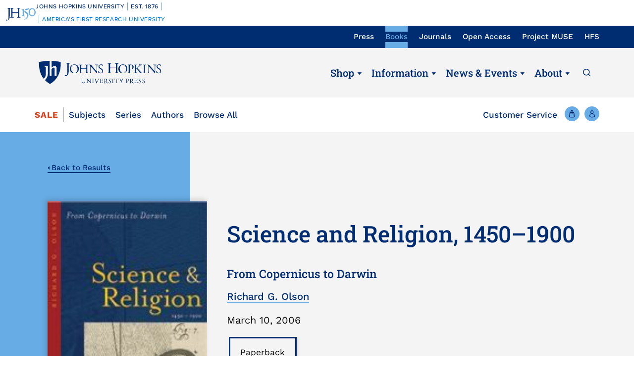

--- FILE ---
content_type: text/html; charset=UTF-8
request_url: https://press.jhu.edu/books/title/9121/science-and-religion-1450-1900
body_size: 20187
content:
<!DOCTYPE html>
<html lang="en" dir="ltr" prefix="og: https://ogp.me/ns#">
  <head>
    <meta charset="utf-8" />
<meta name="abstract" content="4711" />
<link rel="canonical" href="https://press.jhu.edu/books/title/9121/science-and-religion-1450-1900" />
<meta name="twitter:card" content="summary_large_image" />
<meta name="twitter:title" content="Science and Religion, 1450–1900" />
<meta name="Generator" content="Drupal 10 (https://www.drupal.org); Commerce 2" />
<meta name="MobileOptimized" content="width" />
<meta name="HandheldFriendly" content="true" />
<meta name="viewport" content="width=device-width, initial-scale=1.0" />
<meta name="citation_title" content="Science and Religion, 1450–1900" />
<meta name="citation_isbn" content="9780801884009" />
<meta name="citation_doi" content="10.56021/9780801884009" />
<meta name="citation_publisher" content="Johns Hopkins University Press" />
<meta name="citation_year" content="2006" />
<meta name="citation_author" content="Richard G. Olson" />
<meta name="twitter:card" content="summary_large_image" />
<meta name="twitter:site" content="@jhupress" />
<meta name="twitter:url" content="https://www.press.jhu.edu/" />
<meta name="og:title" content="Science and Religion, 1450–1900" />
<meta name="og:image" content="https://www.press.jhu.edu/sites/default/files/covers/9780801884009.jpg" />
<meta name="og:description" content="From Copernicus to Darwin" />
<meta name="title" property="og:title" content="Science and Religion, 1450–1900" />
<meta name="image" property="og:image" content="https://www.press.jhu.edu/sites/default/files/covers/9780801884009.jpg" />
<meta name="description" property="og:description" content="Galileo. Newton. Darwin. These giants are remembered for their great contributions to science. Often forgotten, however, is the profound influence that Christianity had on their lives and work. This study explores the many ways in which religion—its ideas, attitudes, practices, and institutions—interacted with science from the beginnings of the Scientific Revolution to the end of the nineteenth century. Both scientists and persons of faith sometimes characterize the relationship between science and religion as confrontational. Historian Richard G. Olson finds instead that the interactions between science and religion in Western Christendom have been complex, often mutually supportive, even transformative. This book explores those interactions by focusing on a sequence of major religious and intellectual movements—from Christian Humanist efforts to turn science from a primarily contemplative exercise to an activity aimed at improving the quality of human life, to the widely varied Christian responses to Darwinian ideas in both Europe and North America during the second half of the nineteenth century.  " />
<link rel="icon" href="/themes/custom/jhupress/favicon.ico" type="image/vnd.microsoft.icon" />
<script>(function(w,d,s,l,i){w[l]=w[l]||[];w[l].push({'gtm.start':new Date().getTime(),event:'gtm.js'});var f=d.getElementsByTagName(s)[0];var j=d.createElement(s);var dl=l!='dataLayer'?'&l='+l:'';j.src='https://www.googletagmanager.com/gtm.js?id='+i+dl+'';j.async=true;f.parentNode.insertBefore(j,f);})(window,document,'script','dataLayer','GTM-TS27Z7G');</script>
<script>window.a2a_config=window.a2a_config||{};a2a_config.callbacks=[];a2a_config.overlays=[];a2a_config.templates={};</script>

    <title>Science and Religion, 1450–1900 | Hopkins Press</title>
    <link rel="stylesheet" media="all" href="/sites/default/files/css/css_69N6wLH5YpzCyp7eliWcW7DdTAf6uzDaIJAhP1xw_eA.css?delta=0&amp;language=en&amp;theme=jhupress&amp;include=[base64]" />
<link rel="stylesheet" media="all" href="/sites/default/files/css/css_FHK_BnCvlrCp8HAcODbCaBwsFhSyHEi_F_7fVSj97uE.css?delta=1&amp;language=en&amp;theme=jhupress&amp;include=[base64]" />
<link rel="stylesheet" media="all" href="//fonts.googleapis.com/css2?family=Roboto&amp;family=Roboto+Slab:wght@100;300;400;700&amp;display=swap" />
<link rel="stylesheet" media="all" href="/sites/default/files/css/css_34ysaMZ6tOXCHEj0Lrwe57ORdjolTCArePv4ExJXYMY.css?delta=3&amp;language=en&amp;theme=jhupress&amp;include=[base64]" />
<link rel="stylesheet" media="all" href="https://unpkg.com/aos@2.3.1/dist/aos.css" />
<link rel="stylesheet" media="all" href="https://cdn.jsdelivr.net/npm/slick-carousel@1.8.1/slick/slick.css" />

    
    <style>
                    </style>
    <!-- Hotjar Tracking Code for https://www.press.jhu.edu -->
    <script>
        (function(h,o,t,j,a,r){
            h.hj=h.hj||function(){(h.hj.q=h.hj.q||[]).push(arguments)};
            h._hjSettings={hjid:6541919,hjsv:6};
            a=o.getElementsByTagName('head')[0];
            r=o.createElement('script');r.async=1;
            r.src=t+h._hjSettings.hjid+j+h._hjSettings.hjsv;
            a.appendChild(r);
        })(window,document,'https://static.hotjar.com/c/hotjar-','.js?sv=');
    </script>
  </head>
  <body class="preload page_layout_default section-books path-product" itemscope itemtype="http://schema.org/WebPage">
        <a href="#main_content" class="visually-hidden focusable skip-link">
      Skip to main content
    </a>
    <noscript><iframe src="https://www.googletagmanager.com/ns.html?id=GTM-TS27Z7G" height="0" width="0" style="display:none;visibility:hidden"></iframe></noscript><div data-sitewide-alert></div>
      <div class="dialog-off-canvas-main-canvas" data-off-canvas-main-canvas>
    <!-- Page Wrapper -->
<div class="page__wrapper">

  <!-- Bookmaster warning -->
  

<!-- START COPY HERE -->
<a href="https://150.jhu.edu" parent="_blank" id="jhu-150th-bar" jhu-150th-bar-style="light">

  <style>
    /* Remove the following @import line if your website is already loading Proxima Nova Medium (500) */
    @import url("https://use.typekit.net/tgg3dge.css");
    
    :root {
      --jhu-brand-heritage-blue: #002D72;
      --jhu-blue-50: #0077D8;
      --jhu-brand-spirit-blue: #68ACE5;
      --jhu-brand-white: #FFFFFF;
      --jhu-150th-bar-accent: var(--jhu-brand-spirit-blue);
      --jhu-150th-bar-background: var(--jhu-brand-heritage-blue);
      --jhu-150th-bar-color: var(--jhu-brand-white);
      --jhu-150th-bar-secondary: var(--jhu-brand-spirit-blue);
      --jhu-150th-bar-height: 52px;

      @media (1020px <= width) {
        --jhu-150th-bar-height: 68px;
      }
    }

    #jhu-150th-bar {
      align-items: center;
      background: var(--jhu-150th-bar-background);
      box-sizing: border-box;
      color: var(--jhu-150th-bar-color);
      display: grid;
      font-family: proxima-nova, sans-serif;
      font-weight: 500;
      font-size: min(3vw, 12px);
      font-style: normal;
      gap: 0;
      grid-template-areas: 
        "logo name"
        "logo tagline";
      grid-template-columns: 60px 1fr;
      height: var(--jhu-150th-bar-height);
      letter-spacing: 0.05em;
      margin: 0;
      padding: 0 1em;
      text-decoration: none;
      text-transform: uppercase;
      width: 100%;

      @media (460px <= width) {
        grid-template-columns: 90px 1fr;
        letter-spacing: 0.1em;
      }

      @media (800px <= width) {
        gap: 0 1em;
        grid-template-areas: "name logo tagline";
        grid-template-columns: 1fr 72px 1fr;
      }

      @media (1020px <= width) {
        font-size: clamp(16px, 1.56vw, 21px);
        grid-template-columns: 1fr 108px 1fr;
      }
    }

    #jhu-150th-bar[jhu-150th-bar-style="light"] {
      --jhu-150th-bar-accent: var(--jhu-brand-spirit-blue);
      --jhu-150th-bar-background: var(--jhu-brand-white);
      --jhu-150th-bar-color: var(--jhu-brand-heritage-blue);
      --jhu-150th-bar-secondary: var(--jhu-blue-50);
    }

    #jhu-150th-bar * {
      box-sizing: inherit;
      font-size: 1em;
      line-height: 1.4;
      margin: 0;
      padding: 0;
      vertical-align: middle;
    }

    #jhu-150th-bar p {
      display: flex;
      flex-direction: row;
      flex-wrap: nowrap;
    }

    #jhu-150th-bar .jhu-150th-bar-sep {
      background-color: var(--jhu-150th-bar-accent);
      color: red;
      display: inline-block;
      height: 1.4em;
      margin: 0 0.5em;
      width: 1px;

      @media (480px <= width) {
        margin: 0 1em;
        width: 2px;
      }
    }

    #jhu-150th-bar #jhu-150th-name {
      grid-area: name;
      justify-self: start;
      text-align: left;

      @media (width < 800px) {
        align-self: end;
      }

      @media (800px <= width) {
        justify-self: end;
        text-align: right;
      }
    }

    #jhu-150th-bar #jhu-150th-name .jhu-150th-bar-sep:last-child {

      @media (width < 800px) {
        order: -1;
      }
    }

    #jhu-150th-bar #jhu-150th-logo {
      aspect-ratio: 144 / 90;
      grid-area: logo;
      height: auto;
      justify-self: center;
      object-fit: contain;
      text-align: center;
      max-height: 100%;
      max-width: 144px;
      width: 100%;
    }

    #jhu-150th-bar #jhu-150th-tagline {
      color: var(--jhu-150th-bar-secondary);
      grid-area: tagline;
      justify-self: start;
      text-align: left;

      @media (width < 800px) {
        align-self: start;
      }
    }
  </style>
  <p id="jhu-150th-name">Johns&nbsp;Hopkins&nbsp;University<span class="jhu-150th-bar-sep"></span>Est.&nbsp;1876<span class="jhu-150th-bar-sep"></span></p>
  <svg id="jhu-150th-logo" xmlns="http://www.w3.org/2000/svg" viewBox="0 0 144 90"><defs><style>.cls-1{fill:none;}.cls-2{fill:var(--jhu-150th-bar-color);}.cls-3{fill:var(--jhu-150th-bar-accent);}</style></defs><path class="cls-2" d="M69.75,68.12c-3.33-.14-5.69-.2-8.4-.2-2.85,0-5.35.07-8.4.2-.42-.2-.56-1.32-.14-1.73l1.32-.21c4.24-.7,4.24-1.39,4.24-8.68v-9.79c0-2.08-.14-2.22-3.47-2.22h-19.86c-3.33,0-3.47.14-3.47,2.22v9.79c0,7.29.34,8.26,4.23,8.68l2.02.21c.41.28.28,1.53-.14,1.73-3.75-.14-6.11-.2-8.82-.2-2.99,0-5.35.13-8.06.2-.42-.2-.55-1.32-.14-1.73l1.18-.21c3.89-.7,4.03-1.39,4.03-8.68v-25c0-6.35-.01-8.02-2.85-8.58-.59-.12-1.19-.11-1.77.02-2.9.64-2.89,2.14-2.89,8.7v25.76c0,5.48-.28,10.27-1.6,13.47-2.3,5.56-7.22,10-13.68,10-.83,0-2.98-.07-2.98-1.46,0-1.18,1.04-3.2,2.5-3.2.83,0,1.67.14,2.57.42.97.28,1.94.49,2.92.49,1.46,0,2.29-.83,2.78-1.81,1.6-3.27,1.8-13.68,1.8-17.43v-26.25c0-7.71-.69-8.54-4.79-8.89l-1.73-.14c-.42-.28-.28-1.53.14-1.74,4.03.14,6.39.21,9.3.21,1.54,0,2.95-.02,4.38-.06.78-.02,1.35-.03,2.16-.07.44.01,1.08,0,1.5.02,1.78.06,3.39.11,5.25.11,2.71,0,5.07-.07,8.05-.21.42.21.56,1.46.14,1.74l-1.32.14c-4.03.42-4.16,1.46-4.16,8.75v7.99c0,2.15.14,2.22,3.47,2.22h19.86c3.33,0,3.47-.07,3.47-2.22v-7.99c0-7.29-.14-8.33-4.24-8.75l-1.32-.14c-.42-.28-.28-1.53.14-1.74,3.19.14,5.56.21,8.4.21s5.07-.07,8.2-.21c.42.21.55,1.46.14,1.74l-1.46.14c-4.03.42-4.17,1.46-4.17,8.75v25c0,7.29.14,8.2,4.17,8.68l1.67.21c.42.28.28,1.53-.14,1.73h0Z"/><path class="cls-3" d="M126.76,26.84c6.87,0,11.55,6.45,11.55,15.07s-4.69,14.9-11.55,14.9-11.55-6.45-11.55-14.9,4.69-15.07,11.55-15.07M126.76,22.99c-10.05,0-17.16,7.87-17.16,18.92s7.95,18.75,17.16,18.75c10.05,0,17.16-7.87,17.16-18.75s-7.12-18.92-17.16-18.92"/><path class="cls-3" d="M81.05,53.13c0,4.28-.09,5.14-3.6,5.57l-1.46.17c-.43.34-.43,1.54.09,1.8,2.4-.09,5.14-.17,7.54-.17,2.65,0,5.31.09,7.88.17.51-.26.51-1.46.09-1.8l-1.46-.17c-3.51-.43-3.6-1.28-3.6-5.57v-19.61c0-2.05,0-4.45.17-6.25,0-.34-.34-.43-.6-.43-2.31.86-5.74,2.23-10.45,3-.43.34-.43,1.28.09,1.63l2.65.26c2.48.26,2.65,1.71,2.65,4.88v16.53h0Z"/><path class="cls-3" d="M109.02,55.87c0-6.76-3.94-11.64-9.51-15.5-1.11-.77-2.65-1.8-4.02-2.74-2.4-1.63-2.83-2.57-2.4-4.11.43-1.37.86-2.05,3.34-2.4l10.88-1.54c2.74-.43,4.28-3.6,4.88-5.48.09-.51-.17-1.03-.94-1.11-.94.6-1.54.86-4.71,1.28l-5.99.86c-2.74.43-4.45.68-5.57,1.03-1.11.34-2.65,2.91-3.77,5.57-1.11,2.57-1.88,5.39-1.88,6.85,0,3,3.08,4.71,6.77,7.36,3.68,2.65,6.94,6.51,6.94,11.9,0,9.42-8.91,15.76-13.62,17.21-.68.6-.34,1.97.69,2.4,6.25-1.88,18.92-9.76,18.92-21.58"/><rect class="cls-1" width="144" height="90"/></svg>
  <p id="jhu-150th-tagline"><span class="jhu-150th-bar-sep"></span>America&rsquo;s&nbsp;First&nbsp;Research&nbsp;University</p>
</a>
<!-- END COPY HERE -->
  <!-- Header -->
    <header class="header" id="header" role="banner">

    <!-- Utility nav -->
    <div class="utility__nav">
      <div class="utility__container">
        <div class="utility__inner">
          <div class="utility__nav__label">Now Browsing:</div>
          <div class="js-utility-toggle">
            <button class="utility__nav__toggle"></button>
              <div class="region region-primary-menu">
    <nav aria-label="block-utilitynavigation-menu" id="block-utilitynavigation" class="block block-menu navigation menu--utility-navigation">

        
        <ul class="menu" aria-label="">
    <span class="sr-only">To navigate items, use the arrow, home, and end keys.</span>
                                                                <li class="js-menu-item menu__item">
                                      <a href="/" class="js-menu-link menu__link" itemprop="url" data-drupal-link-system-path="&lt;front&gt;">Press</a>
                                                      </li>
                                                                        <li class="js-menu-item menu__item menu__item--active-trail">
                                      <a href="/books" class="js-menu-link menu__link" itemprop="url" data-drupal-link-system-path="node/6397">Books</a>
                                                      </li>
                                                                        <li class="js-menu-item menu__item">
                                      <a href="/journals" class="js-menu-link menu__link" itemprop="url" data-drupal-link-system-path="node/4662">Journals</a>
                                                      </li>
                                                                        <li class="js-menu-item menu__item">
                                      <a href="/open-access" target="_self" class="js-menu-link menu__link" itemprop="url" data-drupal-link-system-path="node/4626">Open Access</a>
                                                      </li>
                                                                        <li class="js-menu-item menu__item">
                                      <a href="https://muse.jhu.edu/" target="_blank" class="js-menu-link menu__link" itemprop="url">Project MUSE</a>
                                                      </li>
                                                                        <li class="js-menu-item menu__item">
                                      <a href="https://hfs.jhu.edu/" target="_blank" class="js-menu-link menu__link" itemprop="url">HFS</a>
                                                      </li>
                        </ul>
        


  </nav>

  </div>

          </div>
        </div>
      </div>
    </div>
    <!-- End: Utility nav -->

    <!-- Logo & Buttons -->
    <div class="header__wrap">
      <div class="header__container">
        <div class="header__inner">
          <!-- Menu/Search -->
          <div class="header__handles header__handles--sm">
            <button class="js-header-handle header__handle header__handle--menu">
              <span class="header__label">Menu</span>
            </button>
            <button class="js-site-menu-close header__handle site__menu__close__button">
              <span class="header__label">Close</span>
            </button>
            <a class="header__handle header__handle--search" href="/search">
              <span class="header__label">Search</span>
            </a>
          </div>
          <!-- Logo -->
          <div class="header__logo">
            <a class="header__link" href="https://press.jhu.edu/">
              <span class="header__label">JHU Press</span>
            </a>
          </div>
          <!-- Main nav -->
          <div class="main__nav main__nav--lg">
              <div class="region region-secondary-menu">
    <nav aria-label="block-mainnavigation-menu" id="block-mainnavigation" class="block block-menu navigation menu--main">

        
        <ul class="menu" aria-label="">
    <span class="sr-only">To navigate items, use the arrow, home, and end keys.</span>
                                                                <li class="js-menu-item menu__item menu__item--expanded menu__item--active-trail">
                                      <a href="#" class="js-menu-link js-menu-link-toggle menu__link menu__link">Shop</a>
                                                              <button tabindex="-1" class="js-menu-child-open js-menu-toggle menu__toggle menu__child--open" aria-label="Shop" aria-haspopup="true" aria-expanded="false"></button>
                        <button tabindex="-1" class="js-menu-child-close js-menu-toggle menu__toggle menu__child--close" aria-label="Shop" aria-haspopup="true" aria-expanded="false"></button>
                                    <ul class="js-menu-children menu__children" >
                                                                    <li class="js-menu-child menu__item--child menu__item--child--active-trail">
                    <a href="/books" class="js-menu-child-link menu__child__link" itemprop="url" data-drupal-link-system-path="node/6397">Books</a>
                                    </li>
                                                                        <li class="js-menu-child menu__item--child">
                    <a href="/journals" class="js-menu-child-link menu__child__link" itemprop="url" data-drupal-link-system-path="node/4662">Journals</a>
                                    </li>
                        </ul>
        
                                    </li>
                                                                        <li class="js-menu-item menu__item menu__item--expanded">
                                      <a href="#" class="js-menu-link js-menu-link-toggle menu__link menu__link">Information</a>
                                                              <button tabindex="-1" class="js-menu-child-open js-menu-toggle menu__toggle menu__child--open" aria-label="Information" aria-haspopup="true" aria-expanded="false"></button>
                        <button tabindex="-1" class="js-menu-child-close js-menu-toggle menu__toggle menu__child--close" aria-label="Information" aria-haspopup="true" aria-expanded="false"></button>
                                    <ul class="js-menu-children menu__children" >
                                                                    <li class="js-menu-child menu__item--child">
                    <a href="/books/information-for-authors" class="js-menu-child-link menu__child__link" itemprop="url" data-drupal-link-system-path="node/4428">For Book Authors</a>
                                    </li>
                                                                        <li class="js-menu-child menu__item--child">
                    <a href="/journals/journal-authors" title="For Journal Authors" class="js-menu-child-link menu__child__link" itemprop="url" data-drupal-link-system-path="node/4683">For Journal Authors</a>
                                    </li>
                                                                        <li class="js-menu-child menu__item--child">
                    <a href="/journals/journal-editors" class="js-menu-child-link menu__child__link" itemprop="url" data-drupal-link-system-path="node/4687">For Journal Editors</a>
                                    </li>
                                                                        <li class="js-menu-child menu__item--child">
                    <a href="/books/for-educators" class="js-menu-child-link menu__child__link" itemprop="url" data-drupal-link-system-path="node/4429">For Educators</a>
                                    </li>
                                                                        <li class="js-menu-child menu__item--child">
                    <a href="/books/for-booksellers" class="js-menu-child-link menu__child__link" itemprop="url" data-drupal-link-system-path="node/4431">For Booksellers</a>
                                    </li>
                                                                        <li class="js-menu-child menu__item--child">
                    <a href="/books/for-media" class="js-menu-child-link menu__child__link" itemprop="url" data-drupal-link-system-path="node/4432">For Media</a>
                                    </li>
                                                                        <li class="js-menu-child menu__item--child">
                    <a href="/books/catalogs" class="js-menu-child-link menu__child__link" itemprop="url" data-drupal-link-system-path="node/4433">Book Catalogs</a>
                                    </li>
                                                                        <li class="js-menu-child menu__item--child">
                    <a href="/journals/catalogs" class="js-menu-child-link menu__child__link" itemprop="url" data-drupal-link-system-path="node/4906">Journal Catalogs</a>
                                    </li>
                        </ul>
        
                                    </li>
                                                                        <li class="js-menu-item menu__item menu__item--expanded">
                                      <a href="#" class="js-menu-link js-menu-link-toggle menu__link menu__link">News &amp; Events</a>
                                                              <button tabindex="-1" class="js-menu-child-open js-menu-toggle menu__toggle menu__child--open" aria-label="News &amp; Events" aria-haspopup="true" aria-expanded="false"></button>
                        <button tabindex="-1" class="js-menu-child-close js-menu-toggle menu__toggle menu__child--close" aria-label="News &amp; Events" aria-haspopup="true" aria-expanded="false"></button>
                                    <ul class="js-menu-children menu__children" >
                                                                    <li class="js-menu-child menu__item--child">
                    <a href="/newsroom" class="js-menu-child-link menu__child__link" itemprop="url" data-drupal-link-system-path="node/4789">Newsroom</a>
                                    </li>
                                                                        <li class="js-menu-child menu__item--child">
                    <a href="/awards" class="js-menu-child-link menu__child__link" itemprop="url" data-drupal-link-system-path="node/4788">Awards</a>
                                    </li>
                                                                        <li class="js-menu-child menu__item--child">
                    <a href="/events" class="js-menu-child-link menu__child__link" itemprop="url" data-drupal-link-system-path="node/4905">Events</a>
                                    </li>
                                                                        <li class="js-menu-child menu__item--child">
                    <a href="/multimedia" class="js-menu-child-link menu__child__link" itemprop="url" data-drupal-link-system-path="node/4790">Podcasts &amp; More</a>
                                    </li>
                        </ul>
        
                                    </li>
                                                                        <li class="js-menu-item menu__item menu__item--expanded">
                                      <a href="#" class="js-menu-link js-menu-link-toggle menu__link menu__link">About</a>
                                                              <button tabindex="-1" class="js-menu-child-open js-menu-toggle menu__toggle menu__child--open" aria-label="About" aria-haspopup="true" aria-expanded="false"></button>
                        <button tabindex="-1" class="js-menu-child-close js-menu-toggle menu__toggle menu__child--close" aria-label="About" aria-haspopup="true" aria-expanded="false"></button>
                                    <ul class="js-menu-children menu__children" >
                                                                    <li class="js-menu-child menu__item--child">
                    <a href="/about-press" class="js-menu-child-link menu__child__link" itemprop="url" data-drupal-link-system-path="node/4675">About The Press</a>
                                    </li>
                                                                        <li class="js-menu-child menu__item--child">
                    <a href="/history" class="js-menu-child-link menu__child__link" itemprop="url" data-drupal-link-system-path="node/4711">History</a>
                                    </li>
                                                                        <li class="js-menu-child menu__item--child">
                    <a href="/code-conduct" class="js-menu-child-link menu__child__link" itemprop="url" data-drupal-link-system-path="node/4779">Code of Conduct</a>
                                    </li>
                                                                        <li class="js-menu-child menu__item--child">
                    <a href="/accessibility" class="js-menu-child-link menu__child__link" itemprop="url" data-drupal-link-system-path="node/7485">Accessibility</a>
                                    </li>
                                                                        <li class="js-menu-child menu__item--child">
                    <a href="/leadership" class="js-menu-child-link menu__child__link" itemprop="url" data-drupal-link-system-path="node/4715">Leadership</a>
                                    </li>
                                                                        <li class="js-menu-child menu__item--child">
                    <a href="/careers" class="js-menu-child-link menu__child__link" itemprop="url" data-drupal-link-system-path="node/4773">Careers</a>
                                    </li>
                                                                        <li class="js-menu-child menu__item--child">
                    <a href="/rights-permissions" class="js-menu-child-link menu__child__link" itemprop="url" data-drupal-link-system-path="node/4970">Rights &amp; Permissions</a>
                                    </li>
                                                                        <li class="js-menu-child menu__item--child">
                    <a href="/online-references" class="js-menu-child-link menu__child__link" itemprop="url" data-drupal-link-system-path="node/6230">Online References</a>
                                    </li>
                                                                        <li class="js-menu-child menu__item--child">
                    <a href="/support-press" class="js-menu-child-link menu__child__link" itemprop="url" data-drupal-link-system-path="node/4780">Support The Press</a>
                                    </li>
                        </ul>
        
                                    </li>
                        </ul>
        


  </nav>

  </div>

            <a class="header__handle header__handle--search" href="/search">
              <span class="header__label">Search</span>
            </a>
          </div>
          <!-- End: Main nav -->
          <!-- Shop/Account -->
            <div class="header__handles header__handles--sm">
                              <a class="header__handle header__handle--shop" href="/books/cart"
                  title="Shop">
                  <span class="header__label">Cart</span>
                                    <span class="header__cart-count" data-cart="count"></span>
                                  </a>
                                          <a class="header__handle header__handle--account" href="/user/login"
                title="Account">
                <span class="header__label">Account</span>
              </a>
            </div>
        </div>
      </div>
    </div>
    <!-- End: Logo & Buttons -->
    <!-- Shop nav -->
          <div class="header__bar books">
        <div class="shop__nav">
            <div class="region region-featured">
    <nav aria-label="block-shopbooks-menu" id="block-shopbooks" class="block block-menu navigation menu--shop-navigation">

        
        <ul class="menu" aria-label="">
    <span class="sr-only">To navigate items, use the arrow, home, and end keys.</span>
                                                                <li class="js-menu-item menu__item">
                                      <a href="/books/sale" class="sale js-menu-link menu__link" itemprop="url" data-drupal-link-system-path="node/4419">Sale</a>
                                                      </li>
                                                                        <li class="js-menu-item menu__item">
                                      <a href="/books/subjects" class="js-menu-link menu__link" itemprop="url" data-drupal-link-system-path="node/25">Subjects</a>
                                                      </li>
                                                                        <li class="js-menu-item menu__item">
                                      <a href="/books/series" class="js-menu-link menu__link" itemprop="url" data-drupal-link-system-path="node/4416">Series</a>
                                                      </li>
                                                                        <li class="js-menu-item menu__item">
                                      <a href="/books/authors" class="js-menu-link menu__link" itemprop="url" data-drupal-link-system-path="node/6">Authors</a>
                                                      </li>
                                                                        <li class="js-menu-item menu__item">
                                      <a href="/books/browse-all" class="js-menu-link menu__link" itemprop="url" data-drupal-link-system-path="node/4422">Browse All</a>
                                                      </li>
                        </ul>
        


  </nav>

  </div>

        </div>
        <!-- End: Shop nav -->
        <div class="header__utility">
          <a href="/books/customer-service" class="menu__link--other books">Customer Service</a>
          <!-- Shop/Account -->
          <div class="header__handles">
            <a class="header__handle header__handle--shop" href="/books/cart">
              <span class="header__label">Cart</span>
                            <span class="header__cart-count" data-cart="count"></span>
                          </a>
            <a class="header__handle header__handle--account" href="/user/login">
              <span class="header__label">Account</span>
            </a>
          </div>
        </div>
      </div>
      </header>
    <!-- End Header -->

  <!-- Main Page -->
  <main class="page">
    <div class="page__content">
      <!-- Main Content -->
      <div class="page__main__content" id="main_content">
                    <div class="region region-content">
    <div data-drupal-messages-fallback class="hidden"></div>
<div id="block-jhupress-content" class="block block-system block-system-main-block">
  
    
      


<div class="product__detail__block">

  <div id="book__information" class="product__detail">
    <div class="product__detail__inner">
      
      
      <a href="javascript:history.back()" class="back__link">Back to Results</a>

      <div class="book__vertical book__vertical--lg" data-aos="fade-up">
        <div class="book__vertical__inner">
          <div class="book__vertical__group">
                        
            <div class="book__secondary__image">
              
        <div class="product--variation-field--variation_field_cover__4711"><article class="media media--type-image media--view-mode-default">
  
          <img src="/sites/default/files/styles/large/public/covers/9780801884009.jpg" width="144" height="216" alt="Cover image of Science and Religion, 1450–1900" loading="lazy" class="image-style-large" />




  </article>
</div>
  



              <span class="product--variation-field--variation_field_media__4711"></span>

            </div>

<script src="https://www.book2look.com/bibletembedgenerator/prod/js/jquery-3.6.0.min.js"></script>
<script src="https://www.book2look.com/bibletembedgenerator/prod/js/b2lbibletembeder.chunk.js"></script>
<script src="https://www.book2look.com/bibletembedgenerator/prod/js/b2lbibletembeder.js"></script>
<script>B2LBibletEmbeder.init();</script>

              <div class="book__vertical__image">
                <span class="book__image__link">
                  

                  
        <div class="product--variation-field--variation_field_cover__4711"><article class="media media--type-image media--view-mode-default">
  
          <img src="/sites/default/files/styles/large/public/covers/9780801884009.jpg" width="144" height="216" alt="Cover image of Science and Religion, 1450–1900" loading="lazy" class="image-style-large" />




  </article>
</div>
  



		  <div id="b2lbibletlayer_0" class="b2lbiblet-holder"></div>
		  <script type="text/javascript">
		  B2LBibletEmbeder = new Object();
		  B2LBibletEmbeder.divTag = "b2lbibletlayer_0"
		  B2LBibletEmbeder.bookID = "9780801884009"
		  B2LBibletEmbeder.bibType = "button"
		  B2LBibletEmbeder.bibView = "double"
		  B2LBibletEmbeder.width = "192px"
		  B2LBibletEmbeder.height = "62px"
B2LBibletEmbeder.btnText = '<img alt="" src="/themes/custom/jhupress/images/lookinside.jpg" style="height: 17px;width: auto;display: inline-block;"> Look inside'
B2LBibletEmbeder.btnImg = false
B2LBibletEmbeder.btnStyle = "background-color: rgb(15,44,110);color: white;text-transform: uppercase;font-style: normal;border:none;border-radius:20px;padding:10px 42px;"
readParams(B2LBibletEmbeder,"&euid=0&ruid=0")
document.getElementById('b2lBibVersion').title = 'technical content';
document.getElementById('b2lBibVersion').ariaHidden = 'true';
document.getElementById('b2lBibVersion').tabIndex = '-1';
document.getElementById('b2lfullscreenlayer_frame').title = 'technical content 2';
document.getElementById('b2lfullscreenlayer_frame').ariaHidden = 'true';
document.getElementById('b2lfullscreenlayer_frame').tabIndex = '-1';
		  </script>
                  <div class="addtoany__container">
                    <span class="addtoany__label">Share this Title:</span>
                    <span class="a2a_kit a2a_kit_size_24 addtoany_list" data-a2a-url="https://press.jhu.edu/books/title/9121/science-and-religion-1450-1900" data-a2a-title="Science and Religion, 1450–1900"><a class="a2a_button_twitter"></a><a class="a2a_button_facebook"></a><a class="a2a_button_pinterest"></a><a class="a2a_button_linkedin"></a><a class="a2a_button_email"></a></span>

                  </div>
                </span>
              </div>
            
            <div class="book__vertical__content">
              <h1 class="book__detail__title">  Science and Religion, 1450–1900
</h1>
              <div class="book__subtitle">  From Copernicus to Darwin
</div>
              <a href="#book__authors" class="book_author">
  <p>Richard G. Olson</p>
</a>
              <div class="book__volume__edition"> </div>
              <div class="book__date">
<div class="product--variation-field--variation_field_publication_date__4711 field field--name-field-publication-date field--type-datetime field--label-above">
  <div class="label">Publication Date</div>
        <div><time datetime="2006-03-10T12:00:00Z" class="datetime">March 10, 2006</time>
</div>
    </div>
</div>
              <div class="book__variation">
                  <div id="commerce-product-add-to-cart-form--6"><form class="commerce-order-item-add-to-cart-form-commerce-product-4711 commerce-order-item-add-to-cart-form" data-drupal-selector="commerce-order-item-add-to-cart-form-commerce-product-4711" novalidate="novalidate" action="/books/title/9121/science-and-religion-1450-1900" method="post" id="commerce-order-item-add-to-cart-form-commerce-product-4711" accept-charset="UTF-8">
  <div class="field--type-entity-reference field--name-purchased-entity field--widget-jhup-cart-product-variation-attributes js-form-wrapper form-wrapper" data-drupal-selector="edit-purchased-entity-wrapper" id="edit-purchased-entity-wrapper--6">      <div class="attribute-widgets js-form-wrapper form-wrapper" data-drupal-selector="edit-purchased-entity-0-attributes" id="edit-purchased-entity-0-attributes--6"><fieldset data-drupal-selector="edit-attribute-binding-type-4711" class="product--rendered-attribute fieldgroup form-composite required js-form-item form-item js-form-wrapper form-wrapper" id="edit-attribute-binding-type--4711--wrapper" required="required" aria-required="true" role="radiogroup">
      <legend>
    <span class="fieldset-legend js-form-required form-required">Binding Type</span>
  </legend>
  <div class="fieldset-wrapper">
                <div id="edit-attribute-binding-type--4711" class="form-radios"><div class="js-form-item form-item js-form-type-radio form-type-radio js-form-item-purchased-entity-0-attributes-attribute-binding-type form-item-purchased-entity-0-attributes-attribute-binding-type">
        <input data-drupal-selector="edit-attribute-binding-type-4711-5" class="product--rendered-attribute__selected form-radio" data-disable-refocus="true" type="radio" id="edit-attribute-binding-type--4711--5" name="purchased_entity[0][attributes][attribute_binding_type]" value="5" checked="checked" />

        <label for="edit-attribute-binding-type--4711--5" class="option"><div>  Paperback
</div>
<div class="book__price "></div>
<div class="book__price ">$31.95</div>
</label>
      </div>
</div>

          </div>
</fieldset>
</div>

  </div>
<input autocomplete="off" data-drupal-selector="form-hyrcizjdrujwok1hkfunmjb2pninybntx3miz7qbdcu" type="hidden" name="form_build_id" value="form-HYrCiZjDrUJWok1HkFuNMJB2PNiNYBNtX3mIz7QBdcU" />
<input data-drupal-selector="edit-commerce-order-item-add-to-cart-form-commerce-product-4711" type="hidden" name="form_id" value="commerce_order_item_add_to_cart_form_commerce_product_4711" />
<div class="field--type-decimal field--name-quantity field--widget-commerce-quantity js-form-wrapper form-wrapper" data-drupal-selector="edit-quantity-wrapper" id="edit-quantity-wrapper--6">      <div class="js-form-item form-item js-form-type-number form-type-number js-form-item-quantity-0-value form-item-quantity-0-value">
      <label for="edit-quantity--4711">Quantity</label>
        <input data-drupal-selector="edit-quantity-4711" type="number" id="edit-quantity--4711" name="quantity[0][value]" value="1" step="1" min="1" placeholder="" class="form-number" />

        </div>

  </div>
<div id="submit-wrapper-6969"><div data-drupal-selector="edit-actions" class="form-actions js-form-wrapper form-wrapper" id="edit-actions--6"><input class="button--add-to-cart book__btn--add button button--primary js-form-submit form-submit" id="edit-submit-6969" data-drupal-selector="edit-submit" data-disable-refocus="true" type="submit" name="op" value="Add to cart" />
</div>
</div><div class="url-textfield js-form-wrapper form-wrapper" style="display: none !important;"><div class="js-form-item form-item js-form-type-textfield form-type-textfield js-form-item-url form-item-url">
      <label for="edit-url--6">Leave this field blank</label>
        <input autocomplete="off" data-drupal-selector="edit-url" type="text" id="edit-url--6" name="url" value="" size="20" maxlength="128" class="form-text" />

        </div>
</div>

</form>
</div>

              </div>
              

<!--   From Copernicus to Darwin
 -->



                            <div class="product__description">
                <div class="product__awards"></div>
                  <div class="smart-trim-readmore-summary">
  <p>Galileo. Newton. Darwin. These giants are remembered for their great contributions to science. Often forgotten, however, is the profound influence that Christianity had on their lives and work. This study explores the many ways in which religion—its ideas, attitudes, practices, and institutions—interacted with science from the beginnings of the Scientific Revolution to the end of the nineteenth century. </p><p>Both scientists and persons of faith sometimes characterize the relationship between science and religion as confrontational. Historian Richard G. Olson finds instead that the interactions...</p><div class="more-link"><a href="/books/title/9121/science-and-religion-1450-1900" class="more-link" hreflang="en">Read more</a></div>
</div>
<div class="smart-trim-readmore-output">
  <p>Galileo. Newton. Darwin. These giants are remembered for their great contributions to science. Often forgotten, however, is the profound influence that Christianity had on their lives and work. This study explores the many ways in which religion—its ideas, attitudes, practices, and institutions—interacted with science from the beginnings of the Scientific Revolution to the end of the nineteenth century. </p><p>Both scientists and persons of faith sometimes characterize the relationship between science and religion as confrontational. Historian Richard G. Olson finds instead that the interactions between science and religion in Western Christendom have been complex, often mutually supportive, even transformative. This book explores those interactions by focusing on a sequence of major religious and intellectual movements—from Christian Humanist efforts to turn science from a primarily contemplative exercise to an activity aimed at improving the quality of human life, to the widely varied Christian responses to Darwinian ideas in both Europe and North America during the second half of the nineteenth century. </p> 
</div>


              </div>
            </div>
          </div>
        </div>
      </div>
    </div>
  </div>

    
  
  <div class="product__jump-bar__container books">
    <div class="product__jump-bar__inner">
             <div class="product__jump-bar__inner_title">
          <a class="journal__btn" href="#book__information">About</a>
        </div>
             <div class="product__jump-bar__inner_title">
          <a class="journal__btn" href="#book__related">Related Books</a>
        </div>
             <div class="product__jump-bar__inner_title">
          <a class="journal__btn" href="#book__reviews">Reviews</a>
        </div>
             <div class="product__jump-bar__inner_title">
          <a class="journal__btn" href="#book__details">Details</a>
        </div>
             <div class="product__jump-bar__inner_title">
          <a class="journal__btn" href="#book__authors">Authors</a>
        </div>
         </div>
  </div>

    <div class="content">
          <div id="book__related" class="book__highlight book__highlight--horizontal book__highlight--blue">
        <div class="book__highlight__container">
          <div class="book__highlight__inner">
            <div class="background__text" data-aos="fade-up">Related</div>
            <div class="book__highlight__content">
              <h2 class="book__highlight__title" data-aos="fade-up" data-aos-delay="0">Related Books<div class="highlight__title__line"></div></h2>
              <div class="book__highlight__row" data-aos="fade-up" data-aos-delay="300">
                
<div class="book">
  <div class="book__content__wrap">
    <a class="book__link--title" href="/books/title/9122/science-and-religion-400-bc-ad-1550">
      <div class="book__image__wrap">
        <div class="book__image">
          

          
        <div class="product--variation-field--variation_field_cover__4712"><article class="media media--type-image media--view-mode-default">
  
          <img src="/sites/default/files/styles/large/public/covers/9780801884016.jpg" width="144" height="215" alt="Cover image of Science and Religion, 400 B.C. to A.D. 1550" loading="lazy" class="image-style-large" />




  </article>
</div>
  



        </div>
      </div>
      <span class="book__title">  Science and Religion, 400 B.C. to A.D. 1550
 <span class="sr-only"> </span></span>
    </a>
    <div class="book__author">
  <p>Edward Grant</p>
</div>
    <div class="book__volume_edition"> </div>
      <div class="book__price "></div>
<div class="book__price ">$35.95</div>



    <div class="book__quick_add">
      
      <a class="book__btn book__btn--quick-add" href="#">Quick Add <span class="sr-only">  Science and Religion, 400 B.C. to A.D. 1550
  </span</a>
      <div class="book__quick_add__dialog" id="quick_add_dialog--4712">
        <div class="book__quick_add__group">
          <div class="book__quick_add__image">
            <a class="book__link" href="/books/title/9122/science-and-religion-400-bc-ad-1550">
              
        <div class="product--variation-field--variation_field_cover__4712"><article class="media media--type-image media--view-mode-default">
  
          <img src="/sites/default/files/styles/large/public/covers/9780801884016.jpg" width="144" height="215" alt="Cover image of Science and Religion, 400 B.C. to A.D. 1550" loading="lazy" class="image-style-large" />




  </article>
</div>
  



            </a>
          </div>
          <div class="book__quick_add__content">
            <a class="book__link" href="/books/title/9122/science-and-religion-400-bc-ad-1550">
              <span class="book__title">  Science and Religion, 400 B.C. to A.D. 1550
</span>
            </a>
            <div class="book__author">
  <p>Edward Grant</p>
</div>
            <div class="book__volume_edition"> </div>
            <div class="book__date">
<div class="product--variation-field--variation_field_publication_date__4712 field field--name-field-publication-date field--type-datetime field--label-hidden">
  <div class="label">Publication Date</div>
        <div><time datetime="2006-03-10T12:00:00Z" class="datetime">2006</time>
</div>
    </div>
</div>
          </div>
        </div>
        <div class="book__variation">
            <div id="commerce-product-add-to-cart-form--5"><form class="commerce-order-item-add-to-cart-form-commerce-product-4712 commerce-order-item-add-to-cart-form" data-drupal-selector="commerce-order-item-add-to-cart-form-commerce-product-4712" novalidate="novalidate" action="/books/title/9121/science-and-religion-1450-1900" method="post" id="commerce-order-item-add-to-cart-form-commerce-product-4712" accept-charset="UTF-8">
  <div class="field--type-entity-reference field--name-purchased-entity field--widget-jhup-cart-product-variation-attributes js-form-wrapper form-wrapper" data-drupal-selector="edit-purchased-entity-wrapper" id="edit-purchased-entity-wrapper--5">      <div class="attribute-widgets js-form-wrapper form-wrapper" data-drupal-selector="edit-purchased-entity-0-attributes" id="edit-purchased-entity-0-attributes--5"><fieldset data-drupal-selector="edit-attribute-binding-type-4712" class="product--rendered-attribute fieldgroup form-composite required js-form-item form-item js-form-wrapper form-wrapper" id="edit-attribute-binding-type--4712--wrapper" required="required" aria-required="true" role="radiogroup">
      <legend>
    <span class="fieldset-legend js-form-required form-required">Binding Type</span>
  </legend>
  <div class="fieldset-wrapper">
                <div id="edit-attribute-binding-type--4712" class="form-radios"><div class="js-form-item form-item js-form-type-radio form-type-radio js-form-item-purchased-entity-0-attributes-attribute-binding-type form-item-purchased-entity-0-attributes-attribute-binding-type">
        <input data-drupal-selector="edit-attribute-binding-type-4712-5" class="product--rendered-attribute__selected form-radio" data-disable-refocus="true" type="radio" id="edit-attribute-binding-type--4712--5" name="purchased_entity[0][attributes][attribute_binding_type]" value="5" checked="checked" />

        <label for="edit-attribute-binding-type--4712--5" class="option"><div>  Paperback
</div>
<div class="book__price "></div>
<div class="book__price ">$35.95</div>
</label>
      </div>
</div>

          </div>
</fieldset>
</div>

  </div>
<input autocomplete="off" data-drupal-selector="form-x6coqriwqruv-h9ewiw1gaaxns5v3dpz3okbk83xxfo" type="hidden" name="form_build_id" value="form-x6CoQrIwqrUv_h9EWIW1gaaXNS5v3dpZ3okbk83XXFo" />
<input data-drupal-selector="edit-commerce-order-item-add-to-cart-form-commerce-product-4712" type="hidden" name="form_id" value="commerce_order_item_add_to_cart_form_commerce_product_4712" />
<div class="field--type-decimal field--name-quantity field--widget-commerce-quantity js-form-wrapper form-wrapper" data-drupal-selector="edit-quantity-wrapper" id="edit-quantity-wrapper--5">      <div class="js-form-item form-item js-form-type-number form-type-number js-form-item-quantity-0-value form-item-quantity-0-value">
      <label for="edit-quantity--4712">Quantity</label>
        <input data-drupal-selector="edit-quantity-4712" type="number" id="edit-quantity--4712" name="quantity[0][value]" value="1" step="1" min="1" placeholder="" class="form-number" />

        </div>

  </div>
<div id="submit-wrapper-6970"><div data-drupal-selector="edit-actions" class="form-actions js-form-wrapper form-wrapper" id="edit-actions--5"><input class="button--add-to-cart book__btn--add button button--primary js-form-submit form-submit" id="edit-submit-6970" data-drupal-selector="edit-submit" data-disable-refocus="true" type="submit" name="op" value="Add to cart" />
</div>
</div><div class="url-textfield js-form-wrapper form-wrapper" style="display: none !important;"><div class="js-form-item form-item js-form-type-textfield form-type-textfield js-form-item-url form-item-url">
      <label for="edit-url--5">Leave this field blank</label>
        <input autocomplete="off" data-drupal-selector="edit-url" type="text" id="edit-url--5" name="url" value="" size="20" maxlength="128" class="form-text" />

        </div>
</div>

</form>
</div>

        </div>
      </div>
    </div>
  </div>
</div>



<div class="book">
  <div class="book__content__wrap">
    <a class="book__link--title" href="/books/title/11417/science-and-religion">
      <div class="book__image__wrap">
        <div class="book__image">
          

          
        <div class="product--variation-field--variation_field_cover__8612"><article class="media media--type-image media--view-mode-default">
  
          <img src="/sites/default/files/styles/large/public/covers/9781421421728.jpg" width="144" height="217" alt="Cover image of Science and Religion" loading="lazy" class="image-style-large" />




  </article>
</div>
  



        </div>
      </div>
      <span class="book__title">  Science and Religion
 <span class="sr-only">   second edition
</span></span>
    </a>
    <div class="book__author">
  <p>edited by Gary B. Ferngren</p>
</div>
    <div class="book__volume_edition">   second edition
</div>
      <div class="book__price "></div>
<div class="book__price ">$37.95</div>



    <div class="book__quick_add">
      
      <a class="book__btn book__btn--quick-add" href="#">Quick Add <span class="sr-only">  Science and Religion
    second edition
</span</a>
      <div class="book__quick_add__dialog" id="quick_add_dialog--8612">
        <div class="book__quick_add__group">
          <div class="book__quick_add__image">
            <a class="book__link" href="/books/title/11417/science-and-religion">
              
        <div class="product--variation-field--variation_field_cover__8612"><article class="media media--type-image media--view-mode-default">
  
          <img src="/sites/default/files/styles/large/public/covers/9781421421728.jpg" width="144" height="217" alt="Cover image of Science and Religion" loading="lazy" class="image-style-large" />




  </article>
</div>
  



            </a>
          </div>
          <div class="book__quick_add__content">
            <a class="book__link" href="/books/title/11417/science-and-religion">
              <span class="book__title">  Science and Religion
</span>
            </a>
            <div class="book__author">
  <p>edited by Gary B. Ferngren</p>
</div>
            <div class="book__volume_edition">   second edition
</div>
            <div class="book__date">
<div class="product--variation-field--variation_field_publication_date__8612 field field--name-field-publication-date field--type-datetime field--label-hidden">
  <div class="label">Publication Date</div>
        <div><time datetime="2017-03-01T12:00:00Z" class="datetime">2017</time>
</div>
    </div>
</div>
          </div>
        </div>
        <div class="book__variation">
            <div id="commerce-product-add-to-cart-form--4"><form class="commerce-order-item-add-to-cart-form-commerce-product-8612 commerce-order-item-add-to-cart-form" data-drupal-selector="commerce-order-item-add-to-cart-form-commerce-product-8612" novalidate="novalidate" action="/books/title/9121/science-and-religion-1450-1900" method="post" id="commerce-order-item-add-to-cart-form-commerce-product-8612" accept-charset="UTF-8">
  <div class="field--type-entity-reference field--name-purchased-entity field--widget-jhup-cart-product-variation-attributes js-form-wrapper form-wrapper" data-drupal-selector="edit-purchased-entity-wrapper" id="edit-purchased-entity-wrapper--4">      <div class="attribute-widgets js-form-wrapper form-wrapper" data-drupal-selector="edit-purchased-entity-0-attributes" id="edit-purchased-entity-0-attributes--4"><fieldset data-drupal-selector="edit-attribute-binding-type-8612" class="product--rendered-attribute fieldgroup form-composite required js-form-item form-item js-form-wrapper form-wrapper" id="edit-attribute-binding-type--8612--wrapper" required="required" aria-required="true" role="radiogroup">
      <legend>
    <span class="fieldset-legend js-form-required form-required">Binding Type</span>
  </legend>
  <div class="fieldset-wrapper">
                <div id="edit-attribute-binding-type--8612" class="form-radios"><div class="js-form-item form-item js-form-type-radio form-type-radio js-form-item-purchased-entity-0-attributes-attribute-binding-type form-item-purchased-entity-0-attributes-attribute-binding-type">
        <input data-drupal-selector="edit-attribute-binding-type-8612-5" class="product--rendered-attribute__selected form-radio" data-disable-refocus="true" type="radio" id="edit-attribute-binding-type--8612--5" name="purchased_entity[0][attributes][attribute_binding_type]" value="5" checked="checked" />

        <label for="edit-attribute-binding-type--8612--5" class="option"><div>  Paperback
</div>
<div class="book__price "></div>
<div class="book__price ">$37.95</div>
</label>
      </div>
<div class="js-form-item form-item js-form-type-radio form-type-radio js-form-item-purchased-entity-0-attributes-attribute-binding-type form-item-purchased-entity-0-attributes-attribute-binding-type">
        <input data-drupal-selector="edit-attribute-binding-type-8612-6" data-disable-refocus="true" type="radio" id="edit-attribute-binding-type--8612--6" name="purchased_entity[0][attributes][attribute_binding_type]" value="6" class="form-radio" />

        <label for="edit-attribute-binding-type--8612--6" class="option"><div>  E-book
</div>
<div class="book__price "></div>
<div class="book__price ">$37.95</div>
</label>
      </div>
</div>

          </div>
</fieldset>
</div>

  </div>
<input autocomplete="off" data-drupal-selector="form-kvbod-i6mbbclta4kslhdyclofn2-h-k8pvkkjay-l0" type="hidden" name="form_build_id" value="form-KVbOd-I6MbBcLtA4ksLhDYcLOFN2-h_k8pVKKJAY-l0" />
<input data-drupal-selector="edit-commerce-order-item-add-to-cart-form-commerce-product-8612" type="hidden" name="form_id" value="commerce_order_item_add_to_cart_form_commerce_product_8612" />
<div class="field--type-decimal field--name-quantity field--widget-commerce-quantity js-form-wrapper form-wrapper" data-drupal-selector="edit-quantity-wrapper" id="edit-quantity-wrapper--4">      <div class="js-form-item form-item js-form-type-number form-type-number js-form-item-quantity-0-value form-item-quantity-0-value">
      <label for="edit-quantity--8612">Quantity</label>
        <input data-drupal-selector="edit-quantity-8612" type="number" id="edit-quantity--8612" name="quantity[0][value]" value="1" step="1" min="1" placeholder="" class="form-number" />

        </div>

  </div>
<div id="submit-wrapper-18520"><div data-drupal-selector="edit-actions" class="form-actions js-form-wrapper form-wrapper" id="edit-actions--4"><input class="button--add-to-cart book__btn--add button button--primary js-form-submit form-submit" id="edit-submit-18520" data-drupal-selector="edit-submit" data-disable-refocus="true" type="submit" name="op" value="Add to cart" />
</div>
</div><div class="url-textfield js-form-wrapper form-wrapper" style="display: none !important;"><div class="js-form-item form-item js-form-type-textfield form-type-textfield js-form-item-url form-item-url">
      <label for="edit-url--4">Leave this field blank</label>
        <input autocomplete="off" data-drupal-selector="edit-url" type="text" id="edit-url--4" name="url" value="" size="20" maxlength="128" class="form-text" />

        </div>
</div>

</form>
</div>

        </div>
      </div>
    </div>
  </div>
</div>



<div class="book">
  <div class="book__content__wrap">
    <a class="book__link--title" href="/books/title/11618/warfare-between-science-and-religion">
      <div class="book__image__wrap">
        <div class="book__image">
          

          
        <div class="product--variation-field--variation_field_cover__8927"><article class="media media--type-image media--view-mode-default">
  
          <img src="/sites/default/files/styles/large/public/covers/9781421426181.jpg" width="144" height="209" alt="Cover image of The Warfare between Science and Religion" loading="lazy" class="image-style-large" />




  </article>
</div>
  



        </div>
      </div>
      <span class="book__title">  The Warfare between Science and Religion
 <span class="sr-only"> </span></span>
    </a>
    <div class="book__author">
  <p>edited by Jeff Hardin, Ronald L. Numbers, and Ronald A. Binzley</p>
</div>
    <div class="book__volume_edition"> </div>
      <div class="book__price "></div>
<div class="book__price ">$42.95</div>



    <div class="book__quick_add">
      
      <a class="book__btn book__btn--quick-add" href="#">Quick Add <span class="sr-only">  The Warfare between Science and Religion
  </span</a>
      <div class="book__quick_add__dialog" id="quick_add_dialog--8927">
        <div class="book__quick_add__group">
          <div class="book__quick_add__image">
            <a class="book__link" href="/books/title/11618/warfare-between-science-and-religion">
              
        <div class="product--variation-field--variation_field_cover__8927"><article class="media media--type-image media--view-mode-default">
  
          <img src="/sites/default/files/styles/large/public/covers/9781421426181.jpg" width="144" height="209" alt="Cover image of The Warfare between Science and Religion" loading="lazy" class="image-style-large" />




  </article>
</div>
  



            </a>
          </div>
          <div class="book__quick_add__content">
            <a class="book__link" href="/books/title/11618/warfare-between-science-and-religion">
              <span class="book__title">  The Warfare between Science and Religion
</span>
            </a>
            <div class="book__author">
  <p>edited by Jeff Hardin, Ronald L. Numbers, and Ronald A. Binzley</p>
</div>
            <div class="book__volume_edition"> </div>
            <div class="book__date">
<div class="product--variation-field--variation_field_publication_date__8927 field field--name-field-publication-date field--type-datetime field--label-hidden">
  <div class="label">Publication Date</div>
        <div><time datetime="2018-10-15T12:00:00Z" class="datetime">2018</time>
</div>
    </div>
</div>
          </div>
        </div>
        <div class="book__variation">
            <div id="commerce-product-add-to-cart-form--3"><form class="commerce-order-item-add-to-cart-form-commerce-product-8927 commerce-order-item-add-to-cart-form" data-drupal-selector="commerce-order-item-add-to-cart-form-commerce-product-8927" novalidate="novalidate" action="/books/title/9121/science-and-religion-1450-1900" method="post" id="commerce-order-item-add-to-cart-form-commerce-product-8927" accept-charset="UTF-8">
  <div class="field--type-entity-reference field--name-purchased-entity field--widget-jhup-cart-product-variation-attributes js-form-wrapper form-wrapper" data-drupal-selector="edit-purchased-entity-wrapper" id="edit-purchased-entity-wrapper--3">      <div class="attribute-widgets js-form-wrapper form-wrapper" data-drupal-selector="edit-purchased-entity-0-attributes" id="edit-purchased-entity-0-attributes--3"><fieldset data-drupal-selector="edit-attribute-binding-type-8927" class="product--rendered-attribute fieldgroup form-composite required js-form-item form-item js-form-wrapper form-wrapper" id="edit-attribute-binding-type--8927--wrapper" required="required" aria-required="true" role="radiogroup">
      <legend>
    <span class="fieldset-legend js-form-required form-required">Binding Type</span>
  </legend>
  <div class="fieldset-wrapper">
                <div id="edit-attribute-binding-type--8927" class="form-radios"><div class="js-form-item form-item js-form-type-radio form-type-radio js-form-item-purchased-entity-0-attributes-attribute-binding-type form-item-purchased-entity-0-attributes-attribute-binding-type">
        <input data-drupal-selector="edit-attribute-binding-type-8927-5" class="product--rendered-attribute__selected form-radio" data-disable-refocus="true" type="radio" id="edit-attribute-binding-type--8927--5" name="purchased_entity[0][attributes][attribute_binding_type]" value="5" checked="checked" />

        <label for="edit-attribute-binding-type--8927--5" class="option"><div>  Paperback
</div>
<div class="book__price "></div>
<div class="book__price ">$42.95</div>
</label>
      </div>
<div class="js-form-item form-item js-form-type-radio form-type-radio js-form-item-purchased-entity-0-attributes-attribute-binding-type form-item-purchased-entity-0-attributes-attribute-binding-type">
        <input data-drupal-selector="edit-attribute-binding-type-8927-6" data-disable-refocus="true" type="radio" id="edit-attribute-binding-type--8927--6" name="purchased_entity[0][attributes][attribute_binding_type]" value="6" class="form-radio" />

        <label for="edit-attribute-binding-type--8927--6" class="option"><div>  E-book
</div>
<div class="book__price "></div>
<div class="book__price ">$42.00</div>
</label>
      </div>
</div>

          </div>
</fieldset>
</div>

  </div>
<input autocomplete="off" data-drupal-selector="form-forzkzokwyirbvugsz8lcvo3uzdx0-cwr6-yjiyly9q" type="hidden" name="form_build_id" value="form-ForzkzokwYIrbVUgSz8Lcvo3UzDx0-cwR6-yJiYlY9Q" />
<input data-drupal-selector="edit-commerce-order-item-add-to-cart-form-commerce-product-8927" type="hidden" name="form_id" value="commerce_order_item_add_to_cart_form_commerce_product_8927" />
<div class="field--type-decimal field--name-quantity field--widget-commerce-quantity js-form-wrapper form-wrapper" data-drupal-selector="edit-quantity-wrapper" id="edit-quantity-wrapper--3">      <div class="js-form-item form-item js-form-type-number form-type-number js-form-item-quantity-0-value form-item-quantity-0-value">
      <label for="edit-quantity--8927">Quantity</label>
        <input data-drupal-selector="edit-quantity-8927" type="number" id="edit-quantity--8927" name="quantity[0][value]" value="1" step="1" min="1" placeholder="" class="form-number" />

        </div>

  </div>
<div id="submit-wrapper-20069"><div data-drupal-selector="edit-actions" class="form-actions js-form-wrapper form-wrapper" id="edit-actions--3"><input class="button--add-to-cart book__btn--add button button--primary js-form-submit form-submit" id="edit-submit-20069" data-drupal-selector="edit-submit" data-disable-refocus="true" type="submit" name="op" value="Add to cart" />
</div>
</div><div class="url-textfield js-form-wrapper form-wrapper" style="display: none !important;"><div class="js-form-item form-item js-form-type-textfield form-type-textfield js-form-item-url form-item-url">
      <label for="edit-url--3">Leave this field blank</label>
        <input autocomplete="off" data-drupal-selector="edit-url" type="text" id="edit-url--3" name="url" value="" size="20" maxlength="128" class="form-text" />

        </div>
</div>

</form>
</div>

        </div>
      </div>
    </div>
  </div>
</div>



<div class="book">
  <div class="book__content__wrap">
    <a class="book__link--title" href="/books/title/12618/urban-infrastructure-medieval-england">
      <div class="book__image__wrap">
        <div class="book__image">
          
<div class="book__tag book__tag--preorder">Preorder</div>
          
        <div class="product--variation-field--variation_field_cover__62082"><article class="media media--type-image media--view-mode-default">
  
          <img src="/sites/default/files/styles/large/public/covers/9781421454399.jpg" width="320" height="480" alt="Cover of &quot;Urban Infrastructure in Medieval England&quot; by Roberta J. Magnusson, featuring a medieval map with green and brown tones." loading="lazy" class="image-style-large" />




  </article>
</div>
  



        </div>
      </div>
      <span class="book__title">  Urban Infrastructure in Medieval England
 <span class="sr-only">   1
</span></span>
    </a>
    <div class="book__author">
  <p>Roberta J. Magnusson</p>
</div>
    <div class="book__volume_edition">   1
</div>
      <div class="book__price "></div>
<div class="book__price ">$64.95</div>



    <div class="book__quick_add">
      
      <a class="book__btn book__btn--quick-add" href="#">Quick Add <span class="sr-only">  Urban Infrastructure in Medieval England
    1
</span</a>
      <div class="book__quick_add__dialog" id="quick_add_dialog--62082">
        <div class="book__quick_add__group">
          <div class="book__quick_add__image">
            <a class="book__link" href="/books/title/12618/urban-infrastructure-medieval-england">
              
        <div class="product--variation-field--variation_field_cover__62082"><article class="media media--type-image media--view-mode-default">
  
          <img src="/sites/default/files/styles/large/public/covers/9781421454399.jpg" width="320" height="480" alt="Cover of &quot;Urban Infrastructure in Medieval England&quot; by Roberta J. Magnusson, featuring a medieval map with green and brown tones." loading="lazy" class="image-style-large" />




  </article>
</div>
  



            </a>
          </div>
          <div class="book__quick_add__content">
            <a class="book__link" href="/books/title/12618/urban-infrastructure-medieval-england">
              <span class="book__title">  Urban Infrastructure in Medieval England
</span>
            </a>
            <div class="book__author">
  <p>Roberta J. Magnusson</p>
</div>
            <div class="book__volume_edition">   1
</div>
            <div class="book__date"><strong>Publication Date:</strong> June 23, 2026</div>
          </div>
        </div>
        <div class="book__variation">
            <div id="commerce-product-add-to-cart-form--2"><form class="commerce-order-item-add-to-cart-form-commerce-product-62082 commerce-order-item-add-to-cart-form" data-drupal-selector="commerce-order-item-add-to-cart-form-commerce-product-62082" novalidate="novalidate" action="/books/title/9121/science-and-religion-1450-1900" method="post" id="commerce-order-item-add-to-cart-form-commerce-product-62082" accept-charset="UTF-8">
  <div class="field--type-entity-reference field--name-purchased-entity field--widget-jhup-cart-product-variation-attributes js-form-wrapper form-wrapper" data-drupal-selector="edit-purchased-entity-wrapper" id="edit-purchased-entity-wrapper--2">      <div class="attribute-widgets js-form-wrapper form-wrapper" data-drupal-selector="edit-purchased-entity-0-attributes" id="edit-purchased-entity-0-attributes--2"><fieldset data-drupal-selector="edit-attribute-binding-type-62082" class="product--rendered-attribute fieldgroup form-composite required js-form-item form-item js-form-wrapper form-wrapper" id="edit-attribute-binding-type--62082--wrapper" required="required" aria-required="true" role="radiogroup">
      <legend>
    <span class="fieldset-legend js-form-required form-required">Binding Type</span>
  </legend>
  <div class="fieldset-wrapper">
                <div id="edit-attribute-binding-type--62082" class="form-radios"><div class="js-form-item form-item js-form-type-radio form-type-radio js-form-item-purchased-entity-0-attributes-attribute-binding-type form-item-purchased-entity-0-attributes-attribute-binding-type">
        <input data-drupal-selector="edit-attribute-binding-type-62082-5" class="product--rendered-attribute__selected form-radio" data-disable-refocus="true" type="radio" id="edit-attribute-binding-type--62082--5" name="purchased_entity[0][attributes][attribute_binding_type]" value="5" checked="checked" />

        <label for="edit-attribute-binding-type--62082--5" class="option"><div>  Paperback
</div>
<div class="book__price "></div>
<div class="book__price ">$64.95</div>
</label>
      </div>
<div class="js-form-item form-item js-form-type-radio form-type-radio js-form-item-purchased-entity-0-attributes-attribute-binding-type form-item-purchased-entity-0-attributes-attribute-binding-type">
        <input data-drupal-selector="edit-attribute-binding-type-62082-6" data-disable-refocus="true" type="radio" id="edit-attribute-binding-type--62082--6" name="purchased_entity[0][attributes][attribute_binding_type]" value="6" class="form-radio" />

        <label for="edit-attribute-binding-type--62082--6" class="option"><div>  E-book
</div>
<div class="book__price "></div>
<div class="book__price ">$64.95</div>
</label>
      </div>
</div>

          </div>
</fieldset>
</div>

  </div>
<input autocomplete="off" data-drupal-selector="form-n60zcocbhixvlkhvz4fcblifc4bvazz1gqz-j8jqb4w" type="hidden" name="form_build_id" value="form-n60ZCOCBhIxvlkHvz4FCBLIfC4bvazZ1GQz_j8jqB4w" />
<input data-drupal-selector="edit-commerce-order-item-add-to-cart-form-commerce-product-62082" type="hidden" name="form_id" value="commerce_order_item_add_to_cart_form_commerce_product_62082" />
<div class="field--type-decimal field--name-quantity field--widget-commerce-quantity js-form-wrapper form-wrapper" data-drupal-selector="edit-quantity-wrapper" id="edit-quantity-wrapper--2">      <div class="js-form-item form-item js-form-type-number form-type-number js-form-item-quantity-0-value form-item-quantity-0-value">
      <label for="edit-quantity--62082">Quantity</label>
        <input data-drupal-selector="edit-quantity-62082" type="number" id="edit-quantity--62082" name="quantity[0][value]" value="1" step="1" min="1" placeholder="" class="form-number" />

        </div>

  </div>
<div id="submit-wrapper-424387"><div data-drupal-selector="edit-actions" class="form-actions js-form-wrapper form-wrapper" id="edit-actions--2"><input class="button--add-to-cart book__btn--preorder button button--primary js-form-submit form-submit" id="edit-submit-424387" data-drupal-selector="edit-submit" data-disable-refocus="true" type="submit" name="op" value="Preorder" />
</div>
</div><div class="url-textfield js-form-wrapper form-wrapper" style="display: none !important;"><div class="js-form-item form-item js-form-type-textfield form-type-textfield js-form-item-url form-item-url">
      <label for="edit-url--2">Leave this field blank</label>
        <input autocomplete="off" data-drupal-selector="edit-url" type="text" id="edit-url--2" name="url" value="" size="20" maxlength="128" class="form-text" />

        </div>
</div>

</form>
</div>

        </div>
      </div>
    </div>
  </div>
</div>



<div class="book">
  <div class="book__content__wrap">
    <a class="book__link--title" href="/books/title/53882/culture-and-environment-early-french-caribbean">
      <div class="book__image__wrap">
        <div class="book__image">
          
<div class="book__tag book__tag--preorder">Preorder</div>
          
        <div class="product--variation-field--variation_field_cover__62094"><article class="media media--type-image media--view-mode-default">
  
          <img src="/sites/default/files/styles/large/public/covers/9781421453170.jpg" width="318" height="480" alt="Cover of Culture and Environment in the Early French Caribbean by Michael Harrigan, featuring an engraving of a man turning over a turtle on the shore of turquoise Caribbean waters." loading="lazy" class="image-style-large" />




  </article>
</div>
  



        </div>
      </div>
      <span class="book__title">  Culture and Environment in the Early French Caribbean
 <span class="sr-only"> </span></span>
    </a>
    <div class="book__author">
  <p>Michael Harrigan</p>
</div>
    <div class="book__volume_edition"> </div>
      <div class="book__price "></div>
<div class="book__price ">$64.95</div>



    <div class="book__quick_add">
      
      <a class="book__btn book__btn--quick-add" href="#">Quick Add <span class="sr-only">  Culture and Environment in the Early French Caribbean
  </span</a>
      <div class="book__quick_add__dialog" id="quick_add_dialog--62094">
        <div class="book__quick_add__group">
          <div class="book__quick_add__image">
            <a class="book__link" href="/books/title/53882/culture-and-environment-early-french-caribbean">
              
        <div class="product--variation-field--variation_field_cover__62094"><article class="media media--type-image media--view-mode-default">
  
          <img src="/sites/default/files/styles/large/public/covers/9781421453170.jpg" width="318" height="480" alt="Cover of Culture and Environment in the Early French Caribbean by Michael Harrigan, featuring an engraving of a man turning over a turtle on the shore of turquoise Caribbean waters." loading="lazy" class="image-style-large" />




  </article>
</div>
  



            </a>
          </div>
          <div class="book__quick_add__content">
            <a class="book__link" href="/books/title/53882/culture-and-environment-early-french-caribbean">
              <span class="book__title">  Culture and Environment in the Early French Caribbean
</span>
            </a>
            <div class="book__author">
  <p>Michael Harrigan</p>
</div>
            <div class="book__volume_edition"> </div>
            <div class="book__date"><strong>Publication Date:</strong> June 23, 2026</div>
          </div>
        </div>
        <div class="book__variation">
            <div id="commerce-product-add-to-cart-form"><form class="commerce-order-item-add-to-cart-form-commerce-product-62094 commerce-order-item-add-to-cart-form" data-drupal-selector="commerce-order-item-add-to-cart-form-commerce-product-62094" novalidate="novalidate" action="/books/title/9121/science-and-religion-1450-1900" method="post" id="commerce-order-item-add-to-cart-form-commerce-product-62094" accept-charset="UTF-8">
  <div class="field--type-entity-reference field--name-purchased-entity field--widget-jhup-cart-product-variation-attributes js-form-wrapper form-wrapper" data-drupal-selector="edit-purchased-entity-wrapper" id="edit-purchased-entity-wrapper">      <div class="attribute-widgets js-form-wrapper form-wrapper" data-drupal-selector="edit-purchased-entity-0-attributes" id="edit-purchased-entity-0-attributes"><fieldset data-drupal-selector="edit-attribute-binding-type-62094" class="product--rendered-attribute fieldgroup form-composite required js-form-item form-item js-form-wrapper form-wrapper" id="edit-attribute-binding-type--62094--wrapper" required="required" aria-required="true" role="radiogroup">
      <legend>
    <span class="fieldset-legend js-form-required form-required">Binding Type</span>
  </legend>
  <div class="fieldset-wrapper">
                <div id="edit-attribute-binding-type--62094" class="form-radios"><div class="js-form-item form-item js-form-type-radio form-type-radio js-form-item-purchased-entity-0-attributes-attribute-binding-type form-item-purchased-entity-0-attributes-attribute-binding-type">
        <input data-drupal-selector="edit-attribute-binding-type-62094-4" class="product--rendered-attribute__selected form-radio" data-disable-refocus="true" type="radio" id="edit-attribute-binding-type--62094--4" name="purchased_entity[0][attributes][attribute_binding_type]" value="4" checked="checked" />

        <label for="edit-attribute-binding-type--62094--4" class="option"><div>  Hardcover
</div>
<div class="book__price "></div>
<div class="book__price ">$64.95</div>
</label>
      </div>
<div class="js-form-item form-item js-form-type-radio form-type-radio js-form-item-purchased-entity-0-attributes-attribute-binding-type form-item-purchased-entity-0-attributes-attribute-binding-type">
        <input data-drupal-selector="edit-attribute-binding-type-62094-6" data-disable-refocus="true" type="radio" id="edit-attribute-binding-type--62094--6" name="purchased_entity[0][attributes][attribute_binding_type]" value="6" class="form-radio" />

        <label for="edit-attribute-binding-type--62094--6" class="option"><div>  E-book
</div>
<div class="book__price "></div>
<div class="book__price ">$64.95</div>
</label>
      </div>
</div>

          </div>
</fieldset>
</div>

  </div>
<input autocomplete="off" data-drupal-selector="form-cf8pvvcreaoj77cas70hfbvecvtpgujizmfvx6dukbm" type="hidden" name="form_build_id" value="form-CF8PVvcreaOj77caS70hfbVeCvTpgUjIzMFVx6DUkbM" />
<input data-drupal-selector="edit-commerce-order-item-add-to-cart-form-commerce-product-62094" type="hidden" name="form_id" value="commerce_order_item_add_to_cart_form_commerce_product_62094" />
<div class="field--type-decimal field--name-quantity field--widget-commerce-quantity js-form-wrapper form-wrapper" data-drupal-selector="edit-quantity-wrapper" id="edit-quantity-wrapper">      <div class="js-form-item form-item js-form-type-number form-type-number js-form-item-quantity-0-value form-item-quantity-0-value">
      <label for="edit-quantity--62094">Quantity</label>
        <input data-drupal-selector="edit-quantity-62094" type="number" id="edit-quantity--62094" name="quantity[0][value]" value="1" step="1" min="1" placeholder="" class="form-number" />

        </div>

  </div>
<div id="submit-wrapper-424399"><div data-drupal-selector="edit-actions" class="form-actions js-form-wrapper form-wrapper" id="edit-actions"><input class="button--add-to-cart book__btn--preorder button button--primary js-form-submit form-submit" id="edit-submit-424399" data-drupal-selector="edit-submit" data-disable-refocus="true" type="submit" name="op" value="Preorder" />
</div>
</div><div class="url-textfield js-form-wrapper form-wrapper" style="display: none !important;"><div class="js-form-item form-item js-form-type-textfield form-type-textfield js-form-item-url form-item-url">
      <label for="edit-url">Leave this field blank</label>
        <input autocomplete="off" data-drupal-selector="edit-url" type="text" id="edit-url" name="url" value="" size="20" maxlength="128" class="form-text" />

        </div>
</div>

</form>
</div>

        </div>
      </div>
    </div>
  </div>
</div>



              </div>
            </div>
          </div>
        </div>
      </div>
    
        
<div id="book__reviews" class="book__highlight review__block">
  <div class="book__highlight__container">
    <div class="book__highlight__inner">
      <div class="background__text" data-aos="fade-up">Reviews</div>
      <div class="book__highlight__content">
        <h2 class="product__title" data-aos="fade-up" data-aos-delay="0">Reviews</h2>
        <div class="book__highlight__row" data-aos="fade-up" data-aos-delay="300">

          <div class="reviews__section">
                        <div class="reviews--exposed">
                                                  <div class="paragraph paragraph--type--review paragraph--view-mode--default">
          <div class="text-wrapper">
                  <p>Highly recommended. Readers with an interest in science, at the lower-undergraduate level and above.</p> 


                          <span class="byline">&#8212;   Choice
</span>
        
                
      </div>

      
      </div>


                                                                  <div class="paragraph paragraph--type--review paragraph--view-mode--default">
          <div class="text-wrapper">
                  <p>Provide[s] a rich historical background to the interaction between science and religion.</p> 


                          <span class="byline">&#8212; Seymour H. Mauskopf,   Nuncius
</span>
        
                
      </div>

      
      </div>


                                                                  <div class="paragraph paragraph--type--review paragraph--view-mode--default">
          <div class="text-wrapper">
                  <p>Should appeal to aficionados of science and religion interested in the interaction of culture with the development of science.</p> 


                          <span class="byline">&#8212; Fraser F. Fleming,   Perspectives on Science and Christian Faith
</span>
        
                
      </div>

      
      </div>


                                                                  <div class="paragraph paragraph--type--review paragraph--view-mode--default">
          <div class="text-wrapper">
                  <p>An interesting, insightful, and clearly argued overview.</p> 


                          <span class="byline">&#8212; Edward B. Davis,   Isis
</span>
        
                
      </div>

      
      </div>


                                                                  <div class="paragraph paragraph--type--review paragraph--view-mode--default">
          <div class="text-wrapper">
                  <p>Olson's meticulous treatment of the rich variety of interconnections between science and religion was a refreshing revelation. The book does an excellent job of documenting the complex tangle of interconnections between religious thought and scientific work during this time period.</p> 


                          <span class="byline">&#8212;   Journal of the Association of Christians in the Mathematical Sciences
</span>
        
                
      </div>

      
      </div>


                                                                        </div>

                                      <a href="#" class="reviews__see_all">See All Reviews</a>

              <div class="reviews--hidden collapsed">
                                                                                                                                                                                                                                  <div class="paragraph paragraph--type--review paragraph--view-mode--default">
          <div class="text-wrapper">
                  <p>The book can be warmly recommended to anyone interested in the various ways in which religion interacted with science from the beginning of the Scientific Revolution to the end of the 19th century.</p> 


                          <span class="byline">&#8212; William R. Shea,   Archives Internationale d'Histoire des Sciences
</span>
        
                
      </div>

      
      </div>


                                                </div>
                      </div>

        </div>
      </div>
    </div>
  </div>
</div>


        <div id="book__details" class="book__highlight product__about__block">
      <div class="book__highlight__container">
        <div class="book__highlight__inner">
          <div class="background__text" data-aos="fade-up">About</div>
          <div class="book__highlight__content">
            <h2 class="product__title" data-aos="fade-up" data-aos-delay="0">Book Details</h2>
            <div class="product__about" id="book__table">
              <div class="book__highlight__row product_details__section" data-aos="fade-up" data-aos-delay="300">
                                <span class="product--variation-field--variation_field_availability_date__4711"></span>

                
<div class="product--variation-field--variation_field_publication_date__4711 field field--name-field-publication-date field--type-datetime field--label-above">
  <div class="label">Publication Date</div>
        <div><time datetime="2006-03-10T12:00:00Z" class="datetime">March 10, 2006</time>
</div>
    </div>

                                

                                
<div class="product--variation-field--variation_field_availability_status__4711 field field--name-field-availability-status field--type-boolean field--label-above">
  <div class="label">Status</div>
        <div>Available</div>
    </div>

                                                  <div class="field field__trim">
                    <div class="label">Trim Size</div>
                    <div class="value">      <div class="product--variation-field--variation_field_width__4711">6</div>
   x       <div class="product--variation-field--variation_field_height__4711">9.25</div>
  </div>
                  </div>
                                                
<div class="product--variation-field--variation_field_pages__4711 field field--name-field-pages field--type-integer field--label-above">
  <div class="label">Pages</div>
        <div>312</div>
    </div>

                                
<div class="product--variation-field--variation_field_isbn__4711 field field--name-field-isbn field--type-string field--label-above">
  <div class="label">ISBN</div>
        <div>9780801884009</div>
    </div>

                                                  <div class="product--variation-field--variation_field_doi__4711 field field--name-field-doi field--type-string field--label-above">
                    <div class="label">DOI</div>
                    <div><a target="_blank" href="https://doi.org/10.56021/9780801884009">https://doi.org/10.56021/9780801884009</a></div>
                  </div>
                                                
<div class="field field--name-field-illustration-description field--type-string field--label-above">
  <div class="label">Illustration Description</div>
        <div>20 halftones, 3 line drawings</div>
    </div>

                                
                                
<div class="field field--name-field-jhup-subject field--type-entity-reference field--label-above">
  <div class="label">Subject</div>
      <div>
        <div><a href="/books/subjects/history" hreflang="en">History</a></div>
      <div><a href="/books/subjects/history/history-science" hreflang="en">History of Science</a></div>
      <div><a href="/books/subjects/history/history-general" hreflang="en">History (General)</a></div>
      <div><a href="/books/subjects/religion" hreflang="en">Religion</a></div>
      <div><a href="/books/subjects/religion/christianity" hreflang="en">Christianity</a></div>
      <div><a href="/books/subjects/religion/religious-studies-theology-general" hreflang="en">Religious Studies &amp; Theology (General)</a></div>
        </div>
  </div>

              </div>
                            
<div class="field field--name-field-table-of-contents field--type-text-long field--label-above">
  <div class="label">Table of Contents</div>
        <div><div class="smart-trim-readmore-summary">
  <p>Illustrations<br>Acknowledgments<br>Chronology of Events<br>1. Introduction: Galileo and the Church-Or, How Do Science and Religion Interact?<br>The Conflict Model<br>The Case of the Galileo Affair<br>Three Additional</p><div class="more-link"><a href="/books/title/9121/science-and-religion-1450-1900" class="more-link" hreflang="en">More</a></div>
</div>
<div class="smart-trim-readmore-output">
  <p>Illustrations<br>Acknowledgments<br>Chronology of Events<br>1. Introduction: Galileo and the Church-Or, How Do Science and Religion Interact?<br>The Conflict Model<br>The Case of the Galileo Affair<br>Three Additional Special Cases of Conflict<br>Modern Claims That Religion Supports Science<br>2. Religion and the Transition to "Modern" Science: Christian Demands for Useful Knowledge<br>The Starting Point: Late Medieval Science<br>Challenge to Medieval Science<br>Christian Humanism and the Hermtic Corpus<br>The Life and Works of Paracelsus<br>Christian Utopias and the Institutions for Modern Science<br>3. Science and Catholicism in the Scientific Revolution, 1550-1770<br>Science and the Council of Trent<br>Jesuit Science<br>Catholics and the Mechanical Philosophy: Mersenne, Descartes, and Gassendi<br>The Special Case of Blaise Pascal<br>4. Science and Religion in England, 1590-1740<br>The Anglican Focus on Natural Theology<br>The Puritan Approach to Natural Knowledge<br>The Origins of Anglican Mechanical Philosophy<br>The Anti-Materialist Response to Hobbes<br>5. Newton's Religion, Newtonian Religions, and Eighteenth-Century Reactions<br>Newton's Science and Reputation<br>Newton and Prophecy Interpretation<br>Newtonian Religion<br>John Locke and the Rise of Deism<br>Reactions against Newtonian Natural Theology<br>6. Scientific Understanding of Religion and Religious Understanding of Science, 1700-1859<br>Early Anthropological Approaches to Religion<br>Religion and the Emotions<br>Immanuel Kant's Separation of Scientific Knowledge from Religious Faith<br>The Post-Kantian Tradition in German Theology- Schleiermacher and Hegel<br>A New Anthropology of Religion- Feuerbach<br>David Strauss and the Use of Science to Reject Evangelical Christianity<br>Auguste Comte's "Religion of Humanity"<br>Scottish Common Sense Philosophy Calls for a Scientific Religion and a Religious Science<br>7. Back to the Beginnings-of the Earth, of Life, and of Humankind, 1680-1859<br>Mosaid Geology<br>Secular Geology and the Age of the Earth<br>Accounting for Change Over Time<br>Buffon<br>Lamarck<br>The Vestiges of the Natural History of Creation<br>8. What to Do about Darwin?<br>The Character of Charles Darwin's On the Origin of Species<br>Initial Anglo-American Religious Responses to Darwin<br>Darwinism and Concerns about Scientific Naturalism<br>Anglo-American Protestant Responses to Darwin after 1875<br>Anglo-American Catholic and Jewish Responses to Evolution<br>Conclusion<br>Primary Sources<br>1. Hermes Trismagistus, Hermetica<br>2. Richard Hooker, The Laws of Ecclesiastical Polity in Eight Books<br>3. Robert Boyle, "A Free Inquiry into the Vulgarly Conceived Notion of Nature"<br>4. John Ray, The Wisdom of God Manifested in the Works of Creations<br>5. Thomas Burnet, The Theory of the Earth<br>6. David Hume, The Natural History of Religion<br>7. Ludwig Feuerbach, The Essence of Christianity<br>8. John William Draper, History of the Conflict between Religion and Science<br>9. James McCosh, The Religious Aspect of Evolution<br>Annotated Bibliography<br>Index</p> 
</div>
</div>
    </div>

            </div>
          </div>
        </div>
      </div>
      <div id="book__authors"></div>
    </div>
        <div class="authors__block" data-aos="fade-up" data-aos-delay="300">
  <div class="authors__container">
    <div class="authors__inner ">
              <div class="author__tag">Author Bio</div>
                    <div class="authors__item">
        <article class="node node--type-author node--view-mode-teaser">

  
  <div class="node__content">
    

    

    
    <div class="contributor__group">
      <div class="contributor__label">Featured Contributor</div>
              <h2>
          <a href="/books/authors/richard-g-olson" rel="bookmark"><span class="field field--name-title field--type-string field--label-hidden">Richard G. Olson</span>
</a>
        </h2>
                <p><b>Richard G. Olson </b> is a professor of history at Harvey Mudd College. He is the author of <i>The Emergence of the Social Sciences, 1642–1792</i> (Twayne Press, 1993) and <i>Science Deified and Science Defied</i> (University of California Press, 1990).</p>

  <div class="author__read_more"><a href="/books/authors/richard-g-olson" class="author__read_more" aria-label="Read more about Richard G. Olson" hreflang="en">Read more</a></div>


    </div>

          <div class="views-element-container"><div class="view view-authors-featured-news view-id-authors_featured_news view-display-id-block_1 js-view-dom-id-4d5df911a6f590de3846a7452e2bda60d0da21fee4636ae9ac2b85c9c16ad678">
  </div>
</div>

      </div>

</article>

        </div>
          </div>
  </div>
</div>


          </div>
</div>

  </div>
<div id="block-stayintouchblock" class="block block-jhup-global block-stay-in-touch-block">
  
    
      <div class="subscribe">
  <div class="subscribe__container">
    <div class="subscribe__inner">
      <div class="subscribe__group">
        <div class="subscribe__headers">
                    <div class="subscribe__header">Stay In Touch</div>
                                <div class="subscribe__subheader">
              <p>with Hopkins Press Books</p>
            </div>
                  </div>
        <div class="subscribe__buttons">
                      <a href="https://app.e2ma.net/app2/audience/signup/1426138/1406192.57474288/" target="_blank"  class="subscribe__button">Subscribe</a>
                            </div>
      </div>
    </div>
  </div>

  <div class="subscribe__image">
    <article class="media media--type-image media--view-mode-full">
  
          <img src="/sites/default/files/styles/large/public/2021-12/email%20sign%20up.jpg" width="480" height="320" alt="email sign up" loading="lazy" class="image-style-large" />




  </article>

  </div>

</div>

  </div>

  </div>

              </div>
      <!-- End Main Content -->
    </div>
    <!-- End Page Content -->
  </main>
  <!-- End Main Page -->

  <!-- Footer -->
    <footer class="footer" id="footer">
    <div class="footer__container">
      <div class="footer__inner">
        <div class="footer__wrap">
          <div class="footer__group">
            <div class="footer__logo">
              <a class="footer__logo__link" href="https://press.jhu.edu/">
                <span class="footer__logo__link__label">JHU Press</span>
              </a>
            </div>
            <!-- Social Nav -->
            <div class="footer__socials">
              <h2 class="footer__socials__header" id="footer__socials__header">Contact Us</h2>
              <ul class="footer__socials__nav" aria-labelledby="footer__socials__header">
                <li class="footer__social__item">
                  <a class="footer__social__link footer__social--twitter" href="https://twitter.com/JHUPress" target="_blank">
                    <span class="footer__social__label">Twitter</span>
                  </a>
                </li>
                <li class="footer__social__item">
                  <a class="footer__social__link footer__social--facebook" href="https://www.facebook.com/JohnsHopkinsUniversityPress" target="_blank">
                    <span class="footer__social__label">Facebook</span>
                  </a>
                </li>
                <li class="footer__social__item">
                  <a class="footer__social__link footer__social--instagram" href="https://www.instagram.com/hopkinspress" target="_blank">
                    <span class="footer__social__label">Instagram</span>
                  </a>
                </li>
                <li class="footer__social__item">
                  <a class="footer__social__link footer__social--linkedin" href="https://www.linkedin.com/company/hopkins-press" target="_blank">
                    <span class="footer__social__label">Linkedin</span>
                  </a>
                </li>
                <li class="footer__social__item">
                  <a class="footer__social__link footer__social--youtube" href="https://www.youtube.com/c/HopkinsPress" target="_blank">
                    <span class="footer__social__label">YouTube</span>
                  </a>
                </li>
                <li class="footer__social__item">
                  <a class="footer__social__link footer__social--bluesky" rel="me" href="https://bsky.app/profile/hopkinspress.bsky.social" target="_blank">
                    <span class="footer__social__label">Bluesky</span>
                  </a>
                </li>
              </ul>
            </div>
            <!-- End Social Nav -->
          </div>
          <!-- Address -->
          <div class="address">
            <div class="address__details" itemprop="address" itemscope itemtype="http://schema.org/PostalAddress">
                <span class="address__group">
                  <span class="address__street" itemprop="streetAddress">2715 North Charles Street</span>
                  <span class="address__city" itemprop="addressLocality">Baltimore</span>
                  <span class="address__state" itemprop="addressRegion">MD</span>
                  <span class="address__zip" itemprop="postalCode">21218-3263</span>
                </span>
              <span class="address__detail">
                  <a class="address__detail__label" href="tel:410-516-6900" itemprop="telephone">(410) 516-6900</a>
                </span>
            </div>
          </div>
          <!-- End Address -->
        </div>
        <div class="footer__content">
            <div class="region region-footer">
    <nav aria-label="block-footer-menu" id="block-footer" class="block block-menu navigation menu--footer">

        
        <ul class="menu" aria-label="">
    <span class="sr-only">To navigate items, use the arrow, home, and end keys.</span>
                                                                <li class="js-menu-item menu__item menu__item--expanded">
                                      <a href="#" class="js-menu-link js-menu-link-toggle menu__link menu__link">About</a>
                                                              <button tabindex="-1" class="js-menu-child-open js-menu-toggle menu__toggle menu__child--open" aria-label="About" aria-haspopup="true" aria-expanded="false"></button>
                        <button tabindex="-1" class="js-menu-child-close js-menu-toggle menu__toggle menu__child--close" aria-label="About" aria-haspopup="true" aria-expanded="false"></button>
                                    <ul class="js-menu-children menu__children" >
                                                                    <li class="js-menu-child menu__item--child">
                    <a href="/about-press" class="js-menu-child-link menu__child__link" itemprop="url" data-drupal-link-system-path="node/4675">About the Press</a>
                                    </li>
                                                                        <li class="js-menu-child menu__item--child">
                    <a href="/leadership" class="js-menu-child-link menu__child__link" itemprop="url" data-drupal-link-system-path="node/4715">Leadership</a>
                                    </li>
                                                                        <li class="js-menu-child menu__item--child">
                    <a href="/careers" class="js-menu-child-link menu__child__link" itemprop="url" data-drupal-link-system-path="node/4773">Careers</a>
                                    </li>
                                                                        <li class="js-menu-child menu__item--child">
                    <a href="/rights-permissions" class="js-menu-child-link menu__child__link" itemprop="url" data-drupal-link-system-path="node/4970">Rights &amp; Permissions</a>
                                    </li>
                                                                        <li class="js-menu-child menu__item--child">
                    <a href="/support-press" class="js-menu-child-link menu__child__link" itemprop="url" data-drupal-link-system-path="node/4780">Support the Press</a>
                                    </li>
                        </ul>
        
                                    </li>
                                                                        <li class="js-menu-item menu__item menu__item--expanded menu__item--active-trail">
                                      <a href="#" class="js-menu-link js-menu-link-toggle menu__link menu__link">Explore</a>
                                                              <button tabindex="-1" class="js-menu-child-open js-menu-toggle menu__toggle menu__child--open" aria-label="Explore" aria-haspopup="true" aria-expanded="false"></button>
                        <button tabindex="-1" class="js-menu-child-close js-menu-toggle menu__toggle menu__child--close" aria-label="Explore" aria-haspopup="true" aria-expanded="false"></button>
                                    <ul class="js-menu-children menu__children" >
                                                                    <li class="js-menu-child menu__item--child menu__item--child--active-trail">
                    <a href="/books" class="js-menu-child-link menu__child__link" itemprop="url" data-drupal-link-system-path="node/6397">Books</a>
                                    </li>
                                                                        <li class="js-menu-child menu__item--child">
                    <a href="/journals" class="js-menu-child-link menu__child__link" itemprop="url" data-drupal-link-system-path="node/4662">Journals</a>
                                    </li>
                                                                        <li class="js-menu-child menu__item--child">
                    <a href="https://muse.jhu.edu/" target="_blank" class="js-menu-child-link menu__child__link" itemprop="url">Project MUSE</a>
                                    </li>
                                                                        <li class="js-menu-child menu__item--child">
                    <a href="http://hfs.jhu.edu/" target="_blank" class="js-menu-child-link menu__child__link" itemprop="url">HFS</a>
                                    </li>
                                                                        <li class="js-menu-child menu__item--child">
                    <a href="/books/catalogs" class="js-menu-child-link menu__child__link" itemprop="url" data-drupal-link-system-path="node/4433">Book Catalogs</a>
                                    </li>
                                                                        <li class="js-menu-child menu__item--child">
                    <a href="/journals/catalogs" class="js-menu-child-link menu__child__link" itemprop="url" data-drupal-link-system-path="node/4906">Journal Catalogs</a>
                                    </li>
                        </ul>
        
                                    </li>
                                                                        <li class="js-menu-item menu__item menu__item--expanded">
                                      <a href="#" class="js-menu-link js-menu-link-toggle menu__link menu__link">Help</a>
                                                              <button tabindex="-1" class="js-menu-child-open js-menu-toggle menu__toggle menu__child--open" aria-label="Help" aria-haspopup="true" aria-expanded="false"></button>
                        <button tabindex="-1" class="js-menu-child-close js-menu-toggle menu__toggle menu__child--close" aria-label="Help" aria-haspopup="true" aria-expanded="false"></button>
                                    <ul class="js-menu-children menu__children" >
                                                                    <li class="js-menu-child menu__item--child">
                    <a href="/books/customer-service" class="js-menu-child-link menu__child__link" itemprop="url" data-drupal-link-system-path="node/4426">Books Customer Service</a>
                                    </li>
                                                                        <li class="js-menu-child menu__item--child">
                    <a href="/journals/customer-service" class="js-menu-child-link menu__child__link" itemprop="url" data-drupal-link-system-path="node/4804">Journals Customer Service</a>
                                    </li>
                                                                        <li class="js-menu-child menu__item--child">
                    <a href="/privacy-policy" class="js-menu-child-link menu__child__link" itemprop="url" data-drupal-link-system-path="node/4424">Privacy Policy</a>
                                    </li>
                                                                        <li class="js-menu-child menu__item--child">
                    <a href="/terms-use" class="js-menu-child-link menu__child__link" itemprop="url" data-drupal-link-system-path="node/4425">Terms of Use</a>
                                    </li>
                        </ul>
        
                                    </li>
                                                                        <li class="js-menu-item menu__item menu__item--expanded">
                                      <a href="#" class="js-menu-link js-menu-link-toggle menu__link menu__link">Information</a>
                                                              <button tabindex="-1" class="js-menu-child-open js-menu-toggle menu__toggle menu__child--open" aria-label="Information" aria-haspopup="true" aria-expanded="false"></button>
                        <button tabindex="-1" class="js-menu-child-close js-menu-toggle menu__toggle menu__child--close" aria-label="Information" aria-haspopup="true" aria-expanded="false"></button>
                                    <ul class="js-menu-children menu__children" >
                                                                    <li class="js-menu-child menu__item--child">
                    <a href="/books/information-for-authors" class="js-menu-child-link menu__child__link" itemprop="url" data-drupal-link-system-path="node/4428">For Book Authors</a>
                                    </li>
                                                                        <li class="js-menu-child menu__item--child">
                    <a href="/journals/journal-authors" class="js-menu-child-link menu__child__link" itemprop="url" data-drupal-link-system-path="node/4683">For Journal Authors</a>
                                    </li>
                                                                        <li class="js-menu-child menu__item--child">
                    <a href="/journals/journal-editors" class="js-menu-child-link menu__child__link" itemprop="url" data-drupal-link-system-path="node/4687">For Journal Editors</a>
                                    </li>
                                                                        <li class="js-menu-child menu__item--child">
                    <a href="/books/for-educators" class="js-menu-child-link menu__child__link" itemprop="url" data-drupal-link-system-path="node/4429">For Educators</a>
                                    </li>
                                                                        <li class="js-menu-child menu__item--child">
                    <a href="/books/for-booksellers" class="js-menu-child-link menu__child__link" itemprop="url" data-drupal-link-system-path="node/4431">For Booksellers</a>
                                    </li>
                                                                        <li class="js-menu-child menu__item--child">
                    <a href="/books/for-media" class="js-menu-child-link menu__child__link" itemprop="url" data-drupal-link-system-path="node/4432">For Media</a>
                                    </li>
                        </ul>
        
                                    </li>
                                                                        <li class="js-menu-item menu__item menu__item--expanded">
                                      <a href="#" class="js-menu-link js-menu-link-toggle menu__link menu__link">Subscribe</a>
                                                              <button tabindex="-1" class="js-menu-child-open js-menu-toggle menu__toggle menu__child--open" aria-label="Subscribe" aria-haspopup="true" aria-expanded="false"></button>
                        <button tabindex="-1" class="js-menu-child-close js-menu-toggle menu__toggle menu__child--close" aria-label="Subscribe" aria-haspopup="true" aria-expanded="false"></button>
                                    <ul class="js-menu-children menu__children" >
                                                                    <li class="js-menu-child menu__item--child">
                    <a href="https://app.e2ma.net/app2/audience/signup/1426138/1406192.57474288/" class="js-menu-child-link menu__child__link" itemprop="url">Books</a>
                                    </li>
                                                                        <li class="js-menu-child menu__item--child">
                    <a href="/journals/request-more-information" class="js-menu-child-link menu__child__link" itemprop="url" data-drupal-link-system-path="node/6210">Journals</a>
                                    </li>
                                                                        <li class="js-menu-child menu__item--child">
                    <a href="https://about.muse.jhu.edu/news/signup/" target="_blank" class="js-menu-child-link menu__child__link" itemprop="url">Project MUSE</a>
                                    </li>
                        </ul>
        
                                    </li>
                        </ul>
        


  </nav>

  </div>

        </div>
      </div>
      <!-- Copyright -->
      <p class="copyright">
        <span class="copyright__icon">&copy;</span>
        Copyright
        <span class="copyright__holder" itemprop="copyrightHolder" itemscope itemtype="http://schema.org/Organization">
        <span class="copyright__year" itemprop="copyrightYear">2026</span>
          <a href="https://press.jhu.edu/" class="copyright__holder__name" itemprop="name">Johns Hopkins University Press</a>
        </span>
      </p>
      <!-- End Copyright -->
    </div>
  </footer>
    <!-- End Footer -->
  <div class="quick__add__wrap"></div>
</div>
<!-- End Page Wrapper -->

<!-- Menu -->
<section class="js-site-menu site__menu__drawer" id="site_menu_drawer" aria-label="Site Menu">
  <h2 class="site__menu__title">Site Menu</h2>
  <div class="site__menu__inner">
    <div class="site__menu__container">

      <!-- Shop nav -->
              <div class="shop__nav">
            <div class="region region-featured">
    <nav aria-label="block-shopbooks-menu" id="block-shopbooks" class="block block-menu navigation menu--shop-navigation">

        
        <ul class="menu" aria-label="">
    <span class="sr-only">To navigate items, use the arrow, home, and end keys.</span>
                                                                <li class="js-menu-item menu__item">
                                      <a href="/books/sale" class="sale js-menu-link menu__link" itemprop="url" data-drupal-link-system-path="node/4419">Sale</a>
                                                      </li>
                                                                        <li class="js-menu-item menu__item">
                                      <a href="/books/subjects" class="js-menu-link menu__link" itemprop="url" data-drupal-link-system-path="node/25">Subjects</a>
                                                      </li>
                                                                        <li class="js-menu-item menu__item">
                                      <a href="/books/series" class="js-menu-link menu__link" itemprop="url" data-drupal-link-system-path="node/4416">Series</a>
                                                      </li>
                                                                        <li class="js-menu-item menu__item">
                                      <a href="/books/authors" class="js-menu-link menu__link" itemprop="url" data-drupal-link-system-path="node/6">Authors</a>
                                                      </li>
                                                                        <li class="js-menu-item menu__item">
                                      <a href="/books/browse-all" class="js-menu-link menu__link" itemprop="url" data-drupal-link-system-path="node/4422">Browse All</a>
                                                      </li>
                        </ul>
        


  </nav>

  </div>

        </div>
      
      <!-- End: Shop nav -->

            <a href="/books/customer-service" class="menu__link--other books">Customer Service</a>
      
      <!-- Main nav -->
      <div class="main__nav">
          <div class="region region-mobile-menu">
    <nav aria-label="block-mainnavigation-mobile-menu" id="block-mainnavigation-mobile" class="block block-menu navigation menu--main">

        
        <ul class="menu" aria-label="">
    <span class="sr-only">To navigate items, use the arrow, home, and end keys.</span>
                                                                <li class="js-menu-item menu__item menu__item--expanded menu__item--active-trail">
                                      <a href="#" class="js-menu-link js-menu-link-toggle menu__link menu__link">Shop</a>
                                                              <button tabindex="-1" class="js-menu-child-open js-menu-toggle menu__toggle menu__child--open" aria-label="Shop" aria-haspopup="true" aria-expanded="false"></button>
                        <button tabindex="-1" class="js-menu-child-close js-menu-toggle menu__toggle menu__child--close" aria-label="Shop" aria-haspopup="true" aria-expanded="false"></button>
                                    <ul class="js-menu-children menu__children" >
                                                                    <li class="js-menu-child menu__item--child menu__item--child--active-trail">
                    <a href="/books" class="js-menu-child-link menu__child__link" itemprop="url" data-drupal-link-system-path="node/6397">Books</a>
                                    </li>
                                                                        <li class="js-menu-child menu__item--child">
                    <a href="/journals" class="js-menu-child-link menu__child__link" itemprop="url" data-drupal-link-system-path="node/4662">Journals</a>
                                    </li>
                        </ul>
        
                                    </li>
                                                                        <li class="js-menu-item menu__item menu__item--expanded">
                                      <a href="#" class="js-menu-link js-menu-link-toggle menu__link menu__link">Information</a>
                                                              <button tabindex="-1" class="js-menu-child-open js-menu-toggle menu__toggle menu__child--open" aria-label="Information" aria-haspopup="true" aria-expanded="false"></button>
                        <button tabindex="-1" class="js-menu-child-close js-menu-toggle menu__toggle menu__child--close" aria-label="Information" aria-haspopup="true" aria-expanded="false"></button>
                                    <ul class="js-menu-children menu__children" >
                                                                    <li class="js-menu-child menu__item--child">
                    <a href="/books/information-for-authors" class="js-menu-child-link menu__child__link" itemprop="url" data-drupal-link-system-path="node/4428">For Book Authors</a>
                                    </li>
                                                                        <li class="js-menu-child menu__item--child">
                    <a href="/journals/journal-authors" title="For Journal Authors" class="js-menu-child-link menu__child__link" itemprop="url" data-drupal-link-system-path="node/4683">For Journal Authors</a>
                                    </li>
                                                                        <li class="js-menu-child menu__item--child">
                    <a href="/journals/journal-editors" class="js-menu-child-link menu__child__link" itemprop="url" data-drupal-link-system-path="node/4687">For Journal Editors</a>
                                    </li>
                                                                        <li class="js-menu-child menu__item--child">
                    <a href="/books/for-educators" class="js-menu-child-link menu__child__link" itemprop="url" data-drupal-link-system-path="node/4429">For Educators</a>
                                    </li>
                                                                        <li class="js-menu-child menu__item--child">
                    <a href="/books/for-booksellers" class="js-menu-child-link menu__child__link" itemprop="url" data-drupal-link-system-path="node/4431">For Booksellers</a>
                                    </li>
                                                                        <li class="js-menu-child menu__item--child">
                    <a href="/books/for-media" class="js-menu-child-link menu__child__link" itemprop="url" data-drupal-link-system-path="node/4432">For Media</a>
                                    </li>
                                                                        <li class="js-menu-child menu__item--child">
                    <a href="/books/catalogs" class="js-menu-child-link menu__child__link" itemprop="url" data-drupal-link-system-path="node/4433">Book Catalogs</a>
                                    </li>
                                                                        <li class="js-menu-child menu__item--child">
                    <a href="/journals/catalogs" class="js-menu-child-link menu__child__link" itemprop="url" data-drupal-link-system-path="node/4906">Journal Catalogs</a>
                                    </li>
                        </ul>
        
                                    </li>
                                                                        <li class="js-menu-item menu__item menu__item--expanded">
                                      <a href="#" class="js-menu-link js-menu-link-toggle menu__link menu__link">News &amp; Events</a>
                                                              <button tabindex="-1" class="js-menu-child-open js-menu-toggle menu__toggle menu__child--open" aria-label="News &amp; Events" aria-haspopup="true" aria-expanded="false"></button>
                        <button tabindex="-1" class="js-menu-child-close js-menu-toggle menu__toggle menu__child--close" aria-label="News &amp; Events" aria-haspopup="true" aria-expanded="false"></button>
                                    <ul class="js-menu-children menu__children" >
                                                                    <li class="js-menu-child menu__item--child">
                    <a href="/newsroom" class="js-menu-child-link menu__child__link" itemprop="url" data-drupal-link-system-path="node/4789">Newsroom</a>
                                    </li>
                                                                        <li class="js-menu-child menu__item--child">
                    <a href="/awards" class="js-menu-child-link menu__child__link" itemprop="url" data-drupal-link-system-path="node/4788">Awards</a>
                                    </li>
                                                                        <li class="js-menu-child menu__item--child">
                    <a href="/events" class="js-menu-child-link menu__child__link" itemprop="url" data-drupal-link-system-path="node/4905">Events</a>
                                    </li>
                                                                        <li class="js-menu-child menu__item--child">
                    <a href="/multimedia" class="js-menu-child-link menu__child__link" itemprop="url" data-drupal-link-system-path="node/4790">Podcasts &amp; More</a>
                                    </li>
                        </ul>
        
                                    </li>
                                                                        <li class="js-menu-item menu__item menu__item--expanded">
                                      <a href="#" class="js-menu-link js-menu-link-toggle menu__link menu__link">About</a>
                                                              <button tabindex="-1" class="js-menu-child-open js-menu-toggle menu__toggle menu__child--open" aria-label="About" aria-haspopup="true" aria-expanded="false"></button>
                        <button tabindex="-1" class="js-menu-child-close js-menu-toggle menu__toggle menu__child--close" aria-label="About" aria-haspopup="true" aria-expanded="false"></button>
                                    <ul class="js-menu-children menu__children" >
                                                                    <li class="js-menu-child menu__item--child">
                    <a href="/about-press" class="js-menu-child-link menu__child__link" itemprop="url" data-drupal-link-system-path="node/4675">About The Press</a>
                                    </li>
                                                                        <li class="js-menu-child menu__item--child">
                    <a href="/history" class="js-menu-child-link menu__child__link" itemprop="url" data-drupal-link-system-path="node/4711">History</a>
                                    </li>
                                                                        <li class="js-menu-child menu__item--child">
                    <a href="/code-conduct" class="js-menu-child-link menu__child__link" itemprop="url" data-drupal-link-system-path="node/4779">Code of Conduct</a>
                                    </li>
                                                                        <li class="js-menu-child menu__item--child">
                    <a href="/accessibility" class="js-menu-child-link menu__child__link" itemprop="url" data-drupal-link-system-path="node/7485">Accessibility</a>
                                    </li>
                                                                        <li class="js-menu-child menu__item--child">
                    <a href="/leadership" class="js-menu-child-link menu__child__link" itemprop="url" data-drupal-link-system-path="node/4715">Leadership</a>
                                    </li>
                                                                        <li class="js-menu-child menu__item--child">
                    <a href="/careers" class="js-menu-child-link menu__child__link" itemprop="url" data-drupal-link-system-path="node/4773">Careers</a>
                                    </li>
                                                                        <li class="js-menu-child menu__item--child">
                    <a href="/rights-permissions" class="js-menu-child-link menu__child__link" itemprop="url" data-drupal-link-system-path="node/4970">Rights &amp; Permissions</a>
                                    </li>
                                                                        <li class="js-menu-child menu__item--child">
                    <a href="/online-references" class="js-menu-child-link menu__child__link" itemprop="url" data-drupal-link-system-path="node/6230">Online References</a>
                                    </li>
                                                                        <li class="js-menu-child menu__item--child">
                    <a href="/support-press" class="js-menu-child-link menu__child__link" itemprop="url" data-drupal-link-system-path="node/4780">Support The Press</a>
                                    </li>
                        </ul>
        
                                    </li>
                        </ul>
        


  </nav>

  </div>

      </div>
      <!-- End: Main nav -->
    </div>
  </div>
</section>
<!-- End Menu -->

  </div>

    
    <script type="application/json" data-drupal-selector="drupal-settings-json">{"path":{"baseUrl":"\/","pathPrefix":"","currentPath":"product\/4711","currentPathIsAdmin":false,"isFront":false,"currentLanguage":"en"},"pluralDelimiter":"\u0003","suppressDeprecationErrors":true,"ajaxPageState":{"libraries":"[base64]","theme":"jhupress","theme_token":null},"ajaxTrustedUrl":{"form_action_p_pvdeGsVG5zNF_XLGPTvYSKCf43t8qZYSwcfZl2uzM":true,"\/ajax\/add-to-cart-submit?form_id=commerce_order_item_add_to_cart_form_commerce_product_62094\u0026product_id=62094\u0026view_mode=teaser_vertical\u0026combine=1\u0026langcode=und\u0026wrapper_id=submit-wrapper-424399\u0026prefix=%3Cdiv%20id%3D%22commerce-product-add-to-cart-form%22%3E":true,"\/ajax\/refresh-ajax-widget?form_id=commerce_order_item_add_to_cart_form_commerce_product_62094\u0026product_id=62094\u0026selected_variation=424399\u0026view_mode=teaser_vertical\u0026combine=1\u0026langcode=und\u0026wrapper_id=commerce-product-add-to-cart-form\u0026prefix=%3Cdiv%20id%3D%22commerce-product-add-to-cart-form%22%3E":true,"\/ajax\/add-to-cart-submit?form_id=commerce_order_item_add_to_cart_form_commerce_product_62082\u0026product_id=62082\u0026view_mode=teaser_vertical\u0026combine=1\u0026langcode=und\u0026wrapper_id=submit-wrapper-424387\u0026prefix=%3Cdiv%20id%3D%22commerce-product-add-to-cart-form--2%22%3E":true,"\/ajax\/refresh-ajax-widget?form_id=commerce_order_item_add_to_cart_form_commerce_product_62082\u0026product_id=62082\u0026selected_variation=424387\u0026view_mode=teaser_vertical\u0026combine=1\u0026langcode=und\u0026wrapper_id=commerce-product-add-to-cart-form--2\u0026prefix=%3Cdiv%20id%3D%22commerce-product-add-to-cart-form--2%22%3E":true,"\/ajax\/add-to-cart-submit?form_id=commerce_order_item_add_to_cart_form_commerce_product_8927\u0026product_id=8927\u0026view_mode=teaser_vertical\u0026combine=1\u0026langcode=und\u0026wrapper_id=submit-wrapper-20069\u0026prefix=%3Cdiv%20id%3D%22commerce-product-add-to-cart-form--3%22%3E":true,"\/ajax\/refresh-ajax-widget?form_id=commerce_order_item_add_to_cart_form_commerce_product_8927\u0026product_id=8927\u0026selected_variation=20069\u0026view_mode=teaser_vertical\u0026combine=1\u0026langcode=und\u0026wrapper_id=commerce-product-add-to-cart-form--3\u0026prefix=%3Cdiv%20id%3D%22commerce-product-add-to-cart-form--3%22%3E":true,"\/ajax\/add-to-cart-submit?form_id=commerce_order_item_add_to_cart_form_commerce_product_8612\u0026product_id=8612\u0026view_mode=teaser_vertical\u0026combine=1\u0026langcode=und\u0026wrapper_id=submit-wrapper-18520\u0026prefix=%3Cdiv%20id%3D%22commerce-product-add-to-cart-form--4%22%3E":true,"\/ajax\/refresh-ajax-widget?form_id=commerce_order_item_add_to_cart_form_commerce_product_8612\u0026product_id=8612\u0026selected_variation=18520\u0026view_mode=teaser_vertical\u0026combine=1\u0026langcode=und\u0026wrapper_id=commerce-product-add-to-cart-form--4\u0026prefix=%3Cdiv%20id%3D%22commerce-product-add-to-cart-form--4%22%3E":true,"\/ajax\/add-to-cart-submit?form_id=commerce_order_item_add_to_cart_form_commerce_product_4712\u0026product_id=4712\u0026view_mode=teaser_vertical\u0026combine=1\u0026langcode=und\u0026wrapper_id=submit-wrapper-6970\u0026prefix=%3Cdiv%20id%3D%22commerce-product-add-to-cart-form--5%22%3E":true,"\/ajax\/refresh-ajax-widget?form_id=commerce_order_item_add_to_cart_form_commerce_product_4712\u0026product_id=4712\u0026selected_variation=6970\u0026view_mode=teaser_vertical\u0026combine=1\u0026langcode=und\u0026wrapper_id=commerce-product-add-to-cart-form--5\u0026prefix=%3Cdiv%20id%3D%22commerce-product-add-to-cart-form--5%22%3E":true,"\/ajax\/add-to-cart-submit?form_id=commerce_order_item_add_to_cart_form_commerce_product_4711\u0026product_id=4711\u0026view_mode=add_to_cart_product_detail\u0026combine=1\u0026langcode=und\u0026wrapper_id=submit-wrapper-6969\u0026prefix=%3Cdiv%20id%3D%22commerce-product-add-to-cart-form--6%22%3E":true,"\/ajax\/refresh-ajax-widget?form_id=commerce_order_item_add_to_cart_form_commerce_product_4711\u0026product_id=4711\u0026selected_variation=6969\u0026view_mode=add_to_cart_product_detail\u0026combine=1\u0026langcode=und\u0026wrapper_id=commerce-product-add-to-cart-form--6\u0026prefix=%3Cdiv%20id%3D%22commerce-product-add-to-cart-form--6%22%3E":true},"commerceGoogleTagManager":{"eventsUrl":"\/commerce_google_tag_manager","dataLayerVariable":"dataLayer"},"multiselect":{"widths":250},"search_form":{"base_url":"https:\/\/press.jhu.edu"},"sitewideAlert":{"refreshInterval":180000,"automaticRefresh":true},"ajax":{"edit-submit":{"url":"\/ajax\/add-to-cart-submit?form_id=commerce_order_item_add_to_cart_form_commerce_product_62094\u0026product_id=62094\u0026view_mode=teaser_vertical\u0026combine=1\u0026langcode=und\u0026wrapper_id=submit-wrapper-424399\u0026prefix=%3Cdiv%20id%3D%22commerce-product-add-to-cart-form%22%3E","event":"click","selector":"#edit-submit-424399","disable-refocus":true,"httpMethod":"POST","dialogType":"ajax","submit":{"_triggering_element_name":"op","_triggering_element_value":"Preorder"}},"edit-attribute-binding-type--62094--6":{"url":"\/ajax\/refresh-ajax-widget?form_id=commerce_order_item_add_to_cart_form_commerce_product_62094\u0026product_id=62094\u0026selected_variation=424399\u0026view_mode=teaser_vertical\u0026combine=1\u0026langcode=und\u0026wrapper_id=commerce-product-add-to-cart-form\u0026prefix=%3Cdiv%20id%3D%22commerce-product-add-to-cart-form%22%3E","wrapper":"commerce-product-add-to-cart-form","disable-refocus":true,"event":"change","httpMethod":"POST","dialogType":"ajax","submit":{"_triggering_element_name":"purchased_entity[0][attributes][attribute_binding_type]"}},"edit-attribute-binding-type--62094--4":{"url":"\/ajax\/refresh-ajax-widget?form_id=commerce_order_item_add_to_cart_form_commerce_product_62094\u0026product_id=62094\u0026selected_variation=424399\u0026view_mode=teaser_vertical\u0026combine=1\u0026langcode=und\u0026wrapper_id=commerce-product-add-to-cart-form\u0026prefix=%3Cdiv%20id%3D%22commerce-product-add-to-cart-form%22%3E","wrapper":"commerce-product-add-to-cart-form","disable-refocus":true,"event":"change","httpMethod":"POST","dialogType":"ajax","submit":{"_triggering_element_name":"purchased_entity[0][attributes][attribute_binding_type]"}},"edit-submit--2":{"url":"\/ajax\/add-to-cart-submit?form_id=commerce_order_item_add_to_cart_form_commerce_product_62082\u0026product_id=62082\u0026view_mode=teaser_vertical\u0026combine=1\u0026langcode=und\u0026wrapper_id=submit-wrapper-424387\u0026prefix=%3Cdiv%20id%3D%22commerce-product-add-to-cart-form--2%22%3E","event":"click","selector":"#edit-submit-424387","disable-refocus":true,"httpMethod":"POST","dialogType":"ajax","submit":{"_triggering_element_name":"op","_triggering_element_value":"Preorder"}},"edit-attribute-binding-type--62082--6":{"url":"\/ajax\/refresh-ajax-widget?form_id=commerce_order_item_add_to_cart_form_commerce_product_62082\u0026product_id=62082\u0026selected_variation=424387\u0026view_mode=teaser_vertical\u0026combine=1\u0026langcode=und\u0026wrapper_id=commerce-product-add-to-cart-form--2\u0026prefix=%3Cdiv%20id%3D%22commerce-product-add-to-cart-form--2%22%3E","wrapper":"commerce-product-add-to-cart-form--2","disable-refocus":true,"event":"change","httpMethod":"POST","dialogType":"ajax","submit":{"_triggering_element_name":"purchased_entity[0][attributes][attribute_binding_type]"}},"edit-attribute-binding-type--62082--5":{"url":"\/ajax\/refresh-ajax-widget?form_id=commerce_order_item_add_to_cart_form_commerce_product_62082\u0026product_id=62082\u0026selected_variation=424387\u0026view_mode=teaser_vertical\u0026combine=1\u0026langcode=und\u0026wrapper_id=commerce-product-add-to-cart-form--2\u0026prefix=%3Cdiv%20id%3D%22commerce-product-add-to-cart-form--2%22%3E","wrapper":"commerce-product-add-to-cart-form--2","disable-refocus":true,"event":"change","httpMethod":"POST","dialogType":"ajax","submit":{"_triggering_element_name":"purchased_entity[0][attributes][attribute_binding_type]"}},"edit-submit--3":{"url":"\/ajax\/add-to-cart-submit?form_id=commerce_order_item_add_to_cart_form_commerce_product_8927\u0026product_id=8927\u0026view_mode=teaser_vertical\u0026combine=1\u0026langcode=und\u0026wrapper_id=submit-wrapper-20069\u0026prefix=%3Cdiv%20id%3D%22commerce-product-add-to-cart-form--3%22%3E","event":"click","selector":"#edit-submit-20069","disable-refocus":true,"httpMethod":"POST","dialogType":"ajax","submit":{"_triggering_element_name":"op","_triggering_element_value":"Add to cart"}},"edit-attribute-binding-type--8927--6":{"url":"\/ajax\/refresh-ajax-widget?form_id=commerce_order_item_add_to_cart_form_commerce_product_8927\u0026product_id=8927\u0026selected_variation=20069\u0026view_mode=teaser_vertical\u0026combine=1\u0026langcode=und\u0026wrapper_id=commerce-product-add-to-cart-form--3\u0026prefix=%3Cdiv%20id%3D%22commerce-product-add-to-cart-form--3%22%3E","wrapper":"commerce-product-add-to-cart-form--3","disable-refocus":true,"event":"change","httpMethod":"POST","dialogType":"ajax","submit":{"_triggering_element_name":"purchased_entity[0][attributes][attribute_binding_type]"}},"edit-attribute-binding-type--8927--5":{"url":"\/ajax\/refresh-ajax-widget?form_id=commerce_order_item_add_to_cart_form_commerce_product_8927\u0026product_id=8927\u0026selected_variation=20069\u0026view_mode=teaser_vertical\u0026combine=1\u0026langcode=und\u0026wrapper_id=commerce-product-add-to-cart-form--3\u0026prefix=%3Cdiv%20id%3D%22commerce-product-add-to-cart-form--3%22%3E","wrapper":"commerce-product-add-to-cart-form--3","disable-refocus":true,"event":"change","httpMethod":"POST","dialogType":"ajax","submit":{"_triggering_element_name":"purchased_entity[0][attributes][attribute_binding_type]"}},"edit-submit--4":{"url":"\/ajax\/add-to-cart-submit?form_id=commerce_order_item_add_to_cart_form_commerce_product_8612\u0026product_id=8612\u0026view_mode=teaser_vertical\u0026combine=1\u0026langcode=und\u0026wrapper_id=submit-wrapper-18520\u0026prefix=%3Cdiv%20id%3D%22commerce-product-add-to-cart-form--4%22%3E","event":"click","selector":"#edit-submit-18520","disable-refocus":true,"httpMethod":"POST","dialogType":"ajax","submit":{"_triggering_element_name":"op","_triggering_element_value":"Add to cart"}},"edit-attribute-binding-type--8612--6":{"url":"\/ajax\/refresh-ajax-widget?form_id=commerce_order_item_add_to_cart_form_commerce_product_8612\u0026product_id=8612\u0026selected_variation=18520\u0026view_mode=teaser_vertical\u0026combine=1\u0026langcode=und\u0026wrapper_id=commerce-product-add-to-cart-form--4\u0026prefix=%3Cdiv%20id%3D%22commerce-product-add-to-cart-form--4%22%3E","wrapper":"commerce-product-add-to-cart-form--4","disable-refocus":true,"event":"change","httpMethod":"POST","dialogType":"ajax","submit":{"_triggering_element_name":"purchased_entity[0][attributes][attribute_binding_type]"}},"edit-attribute-binding-type--8612--5":{"url":"\/ajax\/refresh-ajax-widget?form_id=commerce_order_item_add_to_cart_form_commerce_product_8612\u0026product_id=8612\u0026selected_variation=18520\u0026view_mode=teaser_vertical\u0026combine=1\u0026langcode=und\u0026wrapper_id=commerce-product-add-to-cart-form--4\u0026prefix=%3Cdiv%20id%3D%22commerce-product-add-to-cart-form--4%22%3E","wrapper":"commerce-product-add-to-cart-form--4","disable-refocus":true,"event":"change","httpMethod":"POST","dialogType":"ajax","submit":{"_triggering_element_name":"purchased_entity[0][attributes][attribute_binding_type]"}},"edit-submit--5":{"url":"\/ajax\/add-to-cart-submit?form_id=commerce_order_item_add_to_cart_form_commerce_product_4712\u0026product_id=4712\u0026view_mode=teaser_vertical\u0026combine=1\u0026langcode=und\u0026wrapper_id=submit-wrapper-6970\u0026prefix=%3Cdiv%20id%3D%22commerce-product-add-to-cart-form--5%22%3E","event":"click","selector":"#edit-submit-6970","disable-refocus":true,"httpMethod":"POST","dialogType":"ajax","submit":{"_triggering_element_name":"op","_triggering_element_value":"Add to cart"}},"edit-attribute-binding-type--4712--5":{"url":"\/ajax\/refresh-ajax-widget?form_id=commerce_order_item_add_to_cart_form_commerce_product_4712\u0026product_id=4712\u0026selected_variation=6970\u0026view_mode=teaser_vertical\u0026combine=1\u0026langcode=und\u0026wrapper_id=commerce-product-add-to-cart-form--5\u0026prefix=%3Cdiv%20id%3D%22commerce-product-add-to-cart-form--5%22%3E","wrapper":"commerce-product-add-to-cart-form--5","disable-refocus":true,"event":"change","httpMethod":"POST","dialogType":"ajax","submit":{"_triggering_element_name":"purchased_entity[0][attributes][attribute_binding_type]"}},"edit-submit--6":{"url":"\/ajax\/add-to-cart-submit?form_id=commerce_order_item_add_to_cart_form_commerce_product_4711\u0026product_id=4711\u0026view_mode=add_to_cart_product_detail\u0026combine=1\u0026langcode=und\u0026wrapper_id=submit-wrapper-6969\u0026prefix=%3Cdiv%20id%3D%22commerce-product-add-to-cart-form--6%22%3E","event":"click","selector":"#edit-submit-6969","disable-refocus":true,"httpMethod":"POST","dialogType":"ajax","submit":{"_triggering_element_name":"op","_triggering_element_value":"Add to cart"}},"edit-attribute-binding-type--4711--5":{"url":"\/ajax\/refresh-ajax-widget?form_id=commerce_order_item_add_to_cart_form_commerce_product_4711\u0026product_id=4711\u0026selected_variation=6969\u0026view_mode=add_to_cart_product_detail\u0026combine=1\u0026langcode=und\u0026wrapper_id=commerce-product-add-to-cart-form--6\u0026prefix=%3Cdiv%20id%3D%22commerce-product-add-to-cart-form--6%22%3E","wrapper":"commerce-product-add-to-cart-form--6","disable-refocus":true,"event":"change","httpMethod":"POST","dialogType":"ajax","submit":{"_triggering_element_name":"purchased_entity[0][attributes][attribute_binding_type]"}}},"user":{"uid":0,"permissionsHash":"85d953436246e2b849f271e99dcabdff39cd718732f37eb370ca558a526759e0"}}</script>
<script src="/core/assets/vendor/jquery/jquery.min.js?v=3.7.1"></script>
<script src="/core/assets/vendor/once/once.min.js?v=1.0.1"></script>
<script src="/core/misc/drupalSettingsLoader.js?v=10.4.5"></script>
<script src="/core/misc/drupal.js?v=10.4.5"></script>
<script src="/core/misc/drupal.init.js?v=10.4.5"></script>
<script src="/core/assets/vendor/jquery.ui/ui/version-min.js?v=10.4.5"></script>
<script src="/core/assets/vendor/jquery.ui/ui/data-min.js?v=10.4.5"></script>
<script src="/core/assets/vendor/jquery.ui/ui/disable-selection-min.js?v=10.4.5"></script>
<script src="/core/assets/vendor/jquery.ui/ui/jquery-patch-min.js?v=10.4.5"></script>
<script src="/core/assets/vendor/jquery.ui/ui/scroll-parent-min.js?v=10.4.5"></script>
<script src="/core/assets/vendor/jquery.ui/ui/unique-id-min.js?v=10.4.5"></script>
<script src="/core/assets/vendor/jquery.ui/ui/focusable-min.js?v=10.4.5"></script>
<script src="/core/assets/vendor/jquery.ui/ui/keycode-min.js?v=10.4.5"></script>
<script src="/core/assets/vendor/jquery.ui/ui/plugin-min.js?v=10.4.5"></script>
<script src="/core/assets/vendor/jquery.ui/ui/widget-min.js?v=10.4.5"></script>
<script src="/core/assets/vendor/jquery.ui/ui/labels-min.js?v=10.4.5"></script>
<script src="/core/assets/vendor/jquery.ui/ui/widgets/controlgroup-min.js?v=10.4.5"></script>
<script src="/core/assets/vendor/jquery.ui/ui/form-reset-mixin-min.js?v=10.4.5"></script>
<script src="/core/assets/vendor/jquery.ui/ui/widgets/mouse-min.js?v=10.4.5"></script>
<script src="/core/assets/vendor/jquery.ui/ui/widgets/checkboxradio-min.js?v=10.4.5"></script>
<script src="/core/assets/vendor/jquery.ui/ui/widgets/draggable-min.js?v=10.4.5"></script>
<script src="/core/assets/vendor/jquery.ui/ui/widgets/resizable-min.js?v=10.4.5"></script>
<script src="/core/assets/vendor/jquery.ui/ui/widgets/button-min.js?v=10.4.5"></script>
<script src="/core/assets/vendor/jquery.ui/ui/widgets/dialog-min.js?v=10.4.5"></script>
<script src="/core/assets/vendor/tabbable/index.umd.min.js?v=6.2.0"></script>
<script src="/core/assets/vendor/tua-body-scroll-lock/tua-bsl.umd.min.js?v=10.4.5"></script>
<script src="https://static.addtoany.com/menu/page.js" defer></script>
<script src="/modules/contrib/addtoany/js/addtoany.js?v=10.4.5"></script>
<script src="/modules/custom/commerce_google_tag_manager/js/commerce_google_tag_manager.js?v=10.4.5"></script>
<script src="/core/misc/progress.js?v=10.4.5"></script>
<script src="/core/assets/vendor/loadjs/loadjs.min.js?v=4.3.0"></script>
<script src="/core/misc/debounce.js?v=10.4.5"></script>
<script src="/core/misc/announce.js?v=10.4.5"></script>
<script src="/core/misc/message.js?v=10.4.5"></script>
<script src="/core/misc/ajax.js?v=10.4.5"></script>
<script src="/themes/contrib/stable/js/ajax.js?v=10.4.5"></script>
<script src="/modules/contrib/commerce/modules/product/js/commerce_product.update_product_url.js?t88q91"></script>
<script src="/core/misc/jquery.form.js?v=4.3.0"></script>
<script src="/themes/custom/jhupress/src/js/global.js?t88q91"></script>
<script src="/themes/custom/jhupress/src/js/menu.js?t88q91"></script>
<script src="https://unpkg.com/aos@2.3.1/dist/aos.js"></script>
<script src="https://cdn.jsdelivr.net/npm/slick-carousel@1.8.1/slick/slick.min.js"></script>
<script src="/themes/custom/jhupress/src/js/highlight.js?t88q91"></script>
<script src="/core/misc/displace.js?v=10.4.5"></script>
<script src="/core/misc/jquery.tabbable.shim.js?v=10.4.5"></script>
<script src="/core/misc/position.js?v=10.4.5"></script>
<script src="/core/misc/dialog/dialog-deprecation.js?v=10.4.5"></script>
<script src="/core/misc/dialog/dialog.js?v=10.4.5"></script>
<script src="/core/misc/dialog/dialog.position.js?v=10.4.5"></script>
<script src="/core/misc/dialog/dialog.jquery-ui.js?v=10.4.5"></script>
<script src="/core/modules/ckeditor5/js/ckeditor5.dialog.fix.js?v=10.4.5"></script>
<script src="/core/misc/dialog/dialog.ajax.js?v=10.4.5"></script>
<script src="/themes/custom/jhupress/src/js/product-images.js?t88q91"></script>
<script src="/themes/custom/jhupress/src/js/product-jump-bar.js?t88q91"></script>
<script src="/themes/custom/jhupress/src/js/quick_add.js?t88q91"></script>
<script src="/themes/custom/jhupress/src/js/reviews.js?t88q91"></script>
<script src="/modules/contrib/search_tracking/js/formData.js?t88q91"></script>
<script src="/modules/contrib/sitewide_alert/js/init.js?v=10.4.5"></script>
<script src="/modules/contrib/smart_trim_readmore/js/smart_trim_readmore.js?t88q91"></script>

  </body>
</html>


--- FILE ---
content_type: text/javascript; charset=utf-8
request_url: https://press.jhu.edu/themes/custom/jhupress/src/js/product-images.js?t88q91
body_size: 464
content:
/**
 * @file
 * jhupress product image behaviors.
 */

(function ($, Drupal) {

  Drupal.behaviors.jhuProductImages = {
    attach: function (context, settings) {
      // Check on every ajax refresh if the secondary images should be shown.
      const $secondary_images = $('.book__secondary__image');
      if ($('.media', $secondary_images).length > 1) {
        $secondary_images.show();
        $('.product__detail').addClass('detail--with-secondary-images');
      }
      else {
        $secondary_images.hide();
        $('.product__detail').removeClass('detail--with-secondary-images');
      }

      // Convert the secondary images into a fancy image switcher.
      if ($('.book__secondary__image', context).length || $(context).is($("[class*='variation_field_media__']"))) {
        const $secondary_images = $('.book__secondary__image');

        // Convert images into links that will swap images.
        $('.media--type-image', $secondary_images).each(function () {
	  //only add this if not previously added
	  if(!$('a.book__secondary__image__trigger-js', this).length){
            $('img', this).wrap('<a href="#" class="book__secondary__image__trigger-js"></a>');
	    // Add image link behavior.
            $('.book__secondary__image__trigger-js', context).on('click', function (e) {
              e.preventDefault();
              $('.book__image__link img').replaceWith($('img', this).clone());
            });
	  }
        });

        // Convert videos.
        $('.media--type-remote-video', $secondary_images).each(function () {
	  //only add the link if not already present
	  if(!$('a.book__secondary__image__video_trigger-js', this).length){
            let $trigger = $('<a href="#" class="book__secondary__image__video_trigger-js"></a>');
            $trigger.insertBefore($('iframe', this));
            $('iframe', this).wrap($('<div class="book__video"><div class="book__video__iframe"></div></div>'));
	    // Add video link behavior.
            $('.book__secondary__image__video_trigger-js', context).on('click', function (e) {
              e.preventDefault();
              const $iframe_wrap = $(this).next(),
                $iframe = $('iframe', $iframe_wrap);

              let iframe_modal = Drupal.dialog($iframe_wrap.clone(), {
                title: $iframe.attr('title').length ? $iframe.attr('title') : '',
                dialogClass: 'book__modal',
                width: '75%',
                height: 'auto',
             });
              iframe_modal.show();
              iframe_modal.showModal();
            });
	  }
        });
      }
    }

  };

} (jQuery, Drupal));
